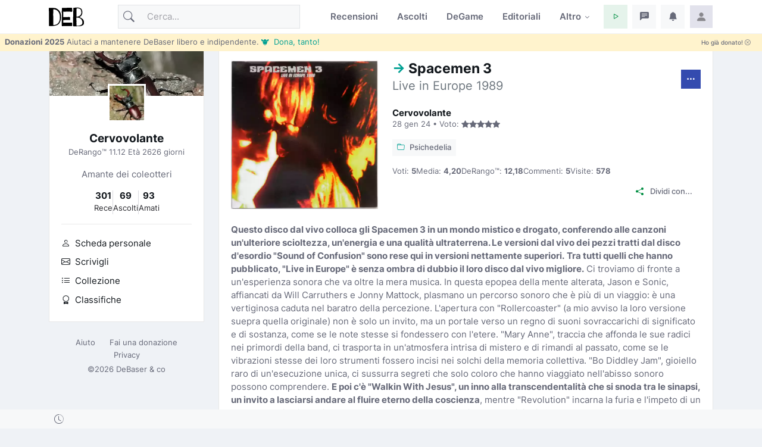

--- FILE ---
content_type: text/html; charset=utf-8
request_url: https://www.debaser.it/spacemen-3/live-in-europe-1989/recensione
body_size: 23128
content:


<!doctype html>
<html lang="it">
<head id="wwwdebaserit"><title>
	Spacemen 3: Live in Europe 1989, il live più visionario
</title>
    <!-- encoding -->
    
    <meta charset="utf-8" />
    <!-- viewport -->
    <meta name="viewport" content="width=device-width, initial-scale=1, shrink-to-fit=no, minimum-scale=1.0" />
    <!-- manifest-->
    <link rel="manifest" href="/manifest.json?v=116" />
    <meta name="description" content="Live in Europe 1989 cattura l&#39;energia ultraterrena degli Spacemen 3 in un viaggio sonoro mistico e rivoluzionario, tra psichedelia e sperimentazione." />
    <meta name="keywords" content="Spacemen 3, Live in Europe 1989, rock psichedelico, musica dal vivo, album live, Jason Pierce, Sonic Boom, esperienze sonore, musica sperimentale, psichedelia anni &#39;80, musica alternativa" />
    <meta name="robots" content="index,follow" />
    <meta name="author" content="Cervovolante debaser.it" />
    <link rel="canonical" href="https://www.debaser.it/spacemen-3/live-in-europe-1989/recensione" />
    <meta property="og:site_name" content="DeBaser" />
    <meta property="og:url" content="https://www.debaser.it/spacemen-3/live-in-europe-1989/recensione" />
    <meta property="og:title" content="Spacemen 3: Live in Europe 1989, il live più visionario" />
    <meta property="og:image" content="https://www.debaser.it/resize.aspx?path=%2ffiles%2f2024%2f60871.jpg" />
    <meta property="og:type" content="article" />
    <meta property="og:description" content="Live in Europe 1989 cattura l&#39;energia ultraterrena degli Spacemen 3 in un viaggio sonoro mistico e rivoluzionario, tra psichedelia e sperimentazione." />
    <meta name="copyright" content="debaser.it" />
    <meta name="contact" content="info@debaser.it" />
    <meta name="netinsert" content="0.0.1.4.2.8.1" />
    <meta name="theme-color" content="#344BAF" />
    <meta name="msapplication-TileColor" content="#fedadf" />
    <meta name="msapplication-TileImage" content="/ms-icon-144x144.png" />
    <meta name="msapplication-navbutton-color" content="#fedadf" />
    <meta name="apple-mobile-web-app-status-bar-style" content="#fedadf" />
        <link rel="alternate" type="application/rss+xml" title="DeBaser.it Feed Ultime Recensioni Pubblicate" href="https://www.debaser.it/ws/rss/UltimeRecensioni.aspx">
    
    <link rel="home" title="Home" href="//www.debaser.it/">
    <link rel="apple-touch-icon" sizes="180x180" href="/apple-touch-icon.png" />
    <link rel="alternate" hreflang="en" href="https://en.debaser.it/spacemen-3/live-in-europe-1989/review" />
    <link rel="alternate" hreflang="it" href="https://www.debaser.it/spacemen-3/live-in-europe-1989/recensione" />
    <link rel="alternate" hreflang="x-default" href="https://en.debaser.it/spacemen-3/live-in-europe-1989/review" />
    

    <!-- block render per le mpa transitions animazioni -->
    <link rel="expect" blocking="render" href="#the_header" />
    <!-- Favicon -->
    <link rel="shortcut icon" type="image/x-icon" href="/favicon.ico" /><link rel="shortcut icon" href="/favicon.svg" /><link rel="apple-touch-icon" sizes="180x180" href="/apple-touch-icon.png" /><link rel="icon" type="image/png" sizes="32x32" href="/favicon-32x32.png" /><link rel="icon" type="image/png" sizes="16x16" href="/favicon-16x16.png" /><link rel="mask-icon" href="/safari-pinned-tab.svg" color="#5bbad5" /><link rel="search" type="application/opensearchdescription+xml" href="https://www.debaser.it/ws/xml/opensearch.xml" title="DeBaser.it" />
    
    <style>
        /* inter-300 - latin */
        @font-face {
            font-display: swap;
            font-family: 'Inter';
            font-style: normal;
            font-weight: 300;
            src: url('/fonts/inter-v12-latin-300.woff2') format('woff2'), url('/fonts/inter-v12-latin-300.woff') format('woff');
        }
        /* inter-regular - latin */
        @font-face {
            font-display: swap;
            font-family: 'Inter';
            font-style: normal;
            font-weight: 400;
            src: url('/fonts/inter-v12-latin-regular.woff2') format('woff2'), url('/fonts/inter-v12-latin-regular.woff') format('woff');
        }
        /* inter-500 - latin */
        @font-face {
            font-display: swap;
            font-family: 'Inter';
            font-style: normal;
            font-weight: 500;
            src: url('/fonts/inter-v12-latin-500.woff2') format('woff2'), url('/fonts/inter-v12-latin-500.woff') format('woff');
        }
        /* inter-600 - latin */
        @font-face {
            font-display: swap;
            font-family: 'Inter';
            font-style: normal;
            font-weight: 600;
            src: url('/fonts/inter-v12-latin-600.woff2') format('woff2'), url('/fonts/inter-v12-latin-600.woff') format('woff');
        }
        /* inter-700 - latin */
        @font-face {
            font-display: swap;
            font-family: 'Inter';
            font-style: normal;
            font-weight: 700;
            src: url('/fonts/inter-v12-latin-700.woff2') format('woff2'), url('/fonts/inter-v12-latin-700.woff') format('woff');
        }
        /*mpa transitions*/
        @view-transition {
            navigation: auto;
        }
    </style>
    <!-- Plugins CSS -->

    <link rel="stylesheet" type="text/css" href="/assets/vendor/bootstrap-icons/bootstrap-icons.css" /><link rel="stylesheet" type="text/css" href="/assets/vendor/OverlayScrollbars-master/css/OverlayScrollbars.min.css" /><link rel="stylesheet" type="text/css" href="/assets/vendor/tiny-slider/dist/tiny-slider.css" /><link rel="stylesheet" type="text/css" href="/assets/vendor/choices.js/public/assets/styles/choices.min.css" /><link rel="preload" href="/assets/vendor/glightbox-master/dist/css/glightbox.min.css" as="style" /><link rel="stylesheet" type="text/css" href="/assets/vendor/glightbox-master/dist/css/glightbox.min.css" /><link rel="stylesheet" type="text/css" href="/assets/vendor/dropzone/dist/dropzone.css" /><link rel="stylesheet" type="text/css" href="/assets/vendor/flatpickr/dist/flatpickr.css" /><link rel="stylesheet" type="text/css" href="/assets/vendor/plyr/plyr.css" /><link rel="stylesheet" type="text/css" href="/assets/vendor/zuck.js/dist/zuck.min.css" /><link rel="preload" href="/assets/css/style.min.css?v=116" as="style" /><link rel="stylesheet" type="text/css" href="/assets/css/style.min.css?v=116" />
    <!-- Personalizzazioni post tema -->
    
    




    <script type="speculationrules">
	{
	  "prerender": [{
		"source":"document",
		"where": {
		  "href_matches": "/*"
		},
		"eagerness": "moderate"
	  }]
	}
    </script>
    <script type="text/javascript">    
    var theLoggedUserInfo = null;
    var theEncUserId = -1;
    var theLoggedUserId = -1;
    var evitaRichiestaRegistrazione = false;
    </script>
    
    <script type='application/ld+json'>{"@context":"https://schema.org","@type":"Review","@id":"https://www.debaser.it/spacemen-3/live-in-europe-1989/recensione","url":"https://www.debaser.it/spacemen-3/live-in-europe-1989/recensione","author":{"@type":"Person","name":"Cervovolante","url":"https://www.debaser.it/about/Cervovolante"},"dateModified":"2025-05-15","datePublished":"2024-01-28","inLanguage":"it-IT","publisher":{"@type":"Organization","name":"DeBaser","url":"https://www.debaser.it/","logo":"https://www.debaser.it/assets/images/logo.svg"},"itemReviewed":{"@type":"MusicAlbum","name":"Spacemen 3 - Live in Europe 1989","image":{"@type":"ImageObject","url":"https://www.debaser.it/resize.aspx?path=%2ffiles%2f2024%2f60871.jpg\u0026width=298"},"url":"https://www.debaser.it/spacemen-3/live-in-europe-1989"},"reviewBody":" \r\nQuesto disco dal vivo colloca gli Spacemen 3 in un mondo mistico e drogato, conferendo alle canzoni un\u0027ulteriore scioltezza, un\u0027energia e una qualit\u00E0 ultraterrena. Le versioni dal vivo dei pezzi tratti dal disco d\u0027esordio \u0022Sound of Confusion\u0022 sono rese qui in versioni nettamente superiori.Tra tutti quelli che hanno pubblicato, \u0022Live in Europe\u0022 \u00E8 senza ombra di dubbio il loro disco dal vivo migliore. Ci troviamo di fronte a un\u0027esperienza sonora che va oltre la mera musica. In questa epopea della mente alterata, Jason e Sonic, affiancati da Will Carruthers e Jonny Mattock, plasmano un percorso sonoro che \u00E8 pi\u00F9 di un viaggio: \u00E8 una vertiginosa caduta nel baratro della percezione. L\u0027apertura con \u0022Rollercoaster\u0022 (a mio avviso la loro versione suepra quella originale) non \u00E8 solo un invito, ma un portale verso un regno di suoni sovraccarichi di significato e di sostanza, come se le note stesse si fondessero con l\u0027etere. \u0022Mary Anne\u0022, traccia che affonda le sue radici nei primordi della band, ci trasporta in un\u0027atmosfera intrisa di mistero e di rimandi al passato, come se le vibrazioni stesse dei loro strumenti fossero incisi nei solchi della memoria collettiva. \u0022Bo Diddley Jam\u0022, gioiello raro di un\u0027esecuzione unica, ci sussurra segreti che solo coloro che hanno viaggiato nell\u0027abisso sonoro possono comprendere. E poi c\u0027\u00E8 \u0022Walkin With Jesus\u0022, un inno alla transcendentalit\u00E0 che si snoda tra le sinapsi, un invito a lasciarsi andare al fluire eterno della coscienza, mentre \u0022Revolution\u0022 incarna la furia e l\u0027impeto di un tempo che si agita e si contorce sotto il peso delle proprie contraddizioni. Quest\u0027album, al crocevia tra l\u0027estasi delle droghe e la purezza della sperimentazione sonora, si erge come un faro nella notte tempestosa dell\u0027anima umana, una guida per coloro che cercano risposte nelle pieghe oscure dell\u0027universo interiore. Gli Spacemen 3 non sono solo musicisti: sono visionari, profeti di un\u0027era che ancora deve venire, catalizzatori di una rivoluzione che non conosce confini n\u00E9 limiti. https://www.youtube.com/watch?v=tYMfJ4eoWyw \r\n","reviewRating":{"@type":"Rating","bestRating":5,"ratingValue":5,"worstRating":1}}</script><script type='application/ld+json'>{"@context":"https://schema.org","@type":"BreadcrumbList","itemListElement":[{"@type":"ListItem","item":{"@type":"Thing","@id":"https://www.debaser.it","name":"Home","url":"https://www.debaser.it"},"position":1},{"@type":"ListItem","item":{"@type":"Thing","@id":"https://www.debaser.it/spacemen-3","name":"Spacemen 3","url":"https://www.debaser.it/spacemen-3"},"position":2},{"@type":"ListItem","item":{"@type":"Thing","@id":"https://www.debaser.it/spacemen-3/live-in-europe-1989","name":"Live in Europe 1989","url":"https://www.debaser.it/spacemen-3/live-in-europe-1989"},"position":3}]}</script>
    <style>
        h1::before {
        content: "->";
        color: #00a093; 
        }
    </style>

    <!-- Matomo -->
    <script>
        var _paq = window._paq = window._paq || [];
        /* tracker methods like "setCustomDimension" should be called before "trackPageView" */
        _paq.push(['trackPageView']);
        _paq.push(['enableLinkTracking']);
        (function () {
            var u = "//matomo.debaser.it/";
            _paq.push(['setTrackerUrl', u + 'matomo.php']);
            _paq.push(['setSiteId', '1']);
            var d = document, g = d.createElement('script'), s = d.getElementsByTagName('script')[0];
            g.async = true; g.src = u + 'matomo.js'; s.parentNode.insertBefore(g, s);
        })();
    </script>
    <!-- End Matomo Code -->

</head>
<body>
    
    
    <!-- ======================= Header START -->
    <header id="the_header" class="navbar-light fixed-top header-static bg-mode">

        <!-- Logo Nav START -->
        <nav id="main_nav" class="navbar navbar-expand-lg">
            <div class="container">
                <!-- Logo START -->
                <a id="de_logo" class="navbar-brand" href="/">
                    <img height="36" width="59" class="light-mode-item navbar-brand-item" src="/assets/images/logo.svg" alt="logo">
                    <img height="36" width="59" class="dark-mode-item navbar-brand-item" src="/assets/images/logo.svg" style="filter: invert()" alt="logo">
                </a>
                
                <!-- Logo END -->

                <!-- Responsive navbar toggler -->
                <button class="navbar-toggler icon-md ms-auto btn btn-light p-0" type="button" data-bs-toggle="collapse" data-bs-target="#navbarCollapse" aria-controls="navbarCollapse" aria-expanded="false" aria-label="Toggle navigation">
                    <span class="navbar-toggler-animation">
                        <span></span>
                        <span></span>
                        <span></span>
                    </span>
                </button>

                <!-- Main navbar START -->
                <div class="collapse navbar-collapse" id="navbarCollapse">

                    <!-- Nav Search START -->
                    <div class="nav mt-3 mt-lg-0 flex-nowrap align-items-center px-4 px-lg-0">
                        <div class="nav-item w-100">
                            <form class="rounded position-relative" action="/cerca/">
                                <input id="q" class="form-control ps-5 bg-light" name="q" type="search" placeholder="Cerca..." aria-label="Cerca">
                                <button class="btn bg-transparent px-2 py-0 position-absolute top-50 start-0 translate-middle-y" type="submit"><i class="bi bi-search fs-5"></i></button>
                            </form>
                        </div>
                    </div>

                    <!-- Nav Search END -->

                    <ul class="navbar-nav navbar-nav-scroll ms-auto">
                        <!-- Nav item Recensioni -->
                        <li class="nav-item">
                            <a class="nav-link" href="/recensioni/">Recensioni</a>
                        </li>
                        <!-- Nav item Ascolti-->
                        <li class="nav-item">
                            <a class="nav-link" href="/p">Ascolti</a>
                        </li>
                        <!-- Nav item TheGame-->
                        <li class="nav-item">
                            <a class="nav-link" href="https://game.debaser.it">DeGame</a>
                        </li>

                        <!-- Nav item Editoriali-->

                        <li id="liEditoriali" class="nav-item">
                            <a class="nav-link" href="/main/editoriali.aspx">Editoriali</a>
                        </li>

                        <!-- Nav item Altro -->
                        <li class="nav-item dropdown">
                            <a class="nav-link dropdown-toggle" href="#" id="homeMenu" data-bs-toggle="dropdown" aria-haspopup="true" aria-expanded="false">Altro</a>
                            <ul class="dropdown-menu" aria-labelledby="homeMenu">
                                <li><a class="dropdown-item" href="/main/classifica_generale.aspx?idGen=0&idAgg=1&idAnn=0&idOgg=2" title="Vai alla pagina delle Classifiche">Classifiche <small>l’ordine</small></a>
                                </li>
                                <li><a class="dropdown-item" href="/gruppi/" title="Vai alla pagina dei Gruppi d'ascolto">Gruppi <small>d’ascolto</small></a></li>
                                <li><a class="dropdown-item" href="/definizioni/" title="Vai alla pagina delle Definizioni">Definizioni <small>per la sintesi</small></a></li>
                                <li><a class="dropdown-item" href="/main/accadde.aspx" title="Che cosa succede su DeBaser">Che succede <small>su DeBaser</small></a></li>
                                <li><a class="dropdown-item" href="/donate.aspx" title="Sostieni DeBaser">
                                    <i class="text-success fa-fw bi bi-heart me-2"></i>
                                    Sostieni <small>DeBaser</small>
                                    </a>
                                </li>
                                <li><a class="dropdown-item" href="/cerca/" title="Cerca su DeBaser">
                                    <i class="text-success fa-fw bi bi-search me-2"></i>
                                    Cerca <small>su DeBaser</small>
                                </a>
                                </li>
                                <li><a class="dropdown-item" href="/mydeb/recensione_add.aspx" title="Scrivi una recensione">
                                    <i class="text-success fa-fw bi bi-pencil me-2"></i>
                                    Scrivi <small>una recensione</small>
                                </a>
                                </li>
                                <li id="liScriviEditoriale"><a class="dropdown-item" href="/mydeb/editoriali/modifica.aspx" title="Scrivi un editoriale">
                                    <i class="text-success fa-fw bi bi-pencil-square me-2"></i>
                                    Scrivi <small>un editoriale</small>
                                </a>
                                </li>
                                <li class="dropdown-submenu dropstart">
                                    <a class="dropdown-item dropdown-toggle" href="#!">
                                        Amenità
                                    </a>
                                    <ul class="dropdown-menu" data-bs-popper="none">

                                        <li id="liLibro"><a class="dropdown-item" href="/illibro.aspx" title="Il libro di DeBaser">
                                            <i class="text-success fa-fw bi bi-book me-2"></i>
                                            ILLIBRO <small>esiste un libro!</small>

                                        </a></li>
                                        <li><a class="dropdown-item" href="/menzione/" title="Le menzioni">
                                            <i class="text-success fa-fw bi bi-tags me-2"></i>
                                            Le menzioni <small>dei gruppi!</small>
                                        </a></li>
                                        <li><a class="dropdown-item" href="/main/gente_in_maglia.aspx" title="Gente in maglia">
                                            <i class="text-success fa-fw bi bi-people-fill me-2"></i>
                                            Gente <small>in maglia!</small>
                                        </a></li>
                                        <li><a class="dropdown-item" href="/main/compleanni.aspx" title="Compleanni">
                                            <i class="text-success fa-fw bi bi-calendar-check me-2"></i>
                                            Compleanni <small>di oggi</small>
                                        </a></li>

                                        <li id="liCasiUmani"><a class="dropdown-item" href="/casiumani.aspx" title="Casi umani">
                                            <i class="text-success fa-fw bi bi-question-diamond-fill me-2"></i>
                                            Casi <small>umani</small>
                                        </a></li>
                                        

                                        <li><a class="dropdown-item" href="/" title="Vai alla casa pagine">
                                            <i class="text-success fa-fw bi bi-hospital me-2"></i>
                                            Vai alla <small>casapagina</small>
                                        </a>
                                        </li>
                                    </ul>
                                </li>

                            </ul>
                        </li>

                    </ul>
                </div>
                <!-- Main navbar END -->

                <!-- Nav right START -->
                <ul class="nav flex-nowrap align-items-center ms-sm-3 list-unstyled">
                    <li class="nav-item dropdown ms-2">
                        <a class="nav-link icon-md btn btn-success-soft p-0" id="activatePlayer" role="button">
                            <i class="bi bi-play fs-6"></i>
                        </a>
                        <a id="btnOpenPlaylistSettings" style="display:none" class="nav-link icon-md btn btn-success-soft p-0 playersettings"
                            href="javascript:void(0)" role="button" onclick="OpenPlayerPref()">
                            <i class="bi bi-collection-play" style="font-size: 1rem;"></i>
                        </a>
                    </li>
                    <li class="nav-item dropdown ms-2">
                        <a class="nav-link icon-md btn btn-light p-0" href="#" id="msgfDropdown" role="button" data-bs-toggle="dropdown" aria-expanded="false" data-bs-auto-close="outside">
                            <span id="badge_ha_messaggi" class="badge-notif animation-blink"></span>
                            <i class="bi bi-chat-left-text-fill fs-6"></i>
                        </a>
                        <div class="dropdown-menu dropdown-animation dropdown-menu-end dropdown-menu-size-md p-0 shadow-lg border-0 " aria-labelledby="notifDropdown">
                            <div class="card">
                                <div class="card-header d-flex justify-content-between align-items-center">
                                    <h6 class="m-0">
                                        Messaggi
                                        <span id="badge_count_messaggi" class="badge bg-info bg-opacity-10 text-info ms-2"></span></h6>
                                    <a class="small" href="/mydeb/msgprivati/lista.aspx">Tutti</a>
                                </div>
                                
                                
                            </div>
                        </div>
                    </li>

                    <li class="nav-item dropdown ms-2" id="ddNotifiche">
                        <a class="nav-link icon-md btn btn-light p-0" href="#" id="notifDropdown" role="button" data-bs-toggle="dropdown" aria-expanded="false" data-bs-auto-close="outside">
                            <span id="badge_ha_notifiche" class="badge-notif animation-blink"></span>
                            <i class="bi bi-bell-fill fs-6"></i>
                        </a>
                        <div class="dropdown-menu dropdown-animation dropdown-menu-end dropdown-menu-size-md p-0 shadow-lg border-0 ddmenunotifiche" aria-labelledby="notifDropdown">
                            <div class="card">
                                <div class="card-header d-flex justify-content-between align-items-center">
                                    <h6 class="m-0">Notifiche  <span id="badge_count_notifiche" class="badge bg-danger bg-opacity-10 text-danger ms-2"></span></h6>
                                    <a class="" href="/mydeb/notifiche.aspx">
                                        <span class="badge bg-info bg-opacity-10 text-info ms-2">Tutte
                                        </span>
                                    </a>
                                </div>
                                <div id="bodyNotifiche" class="card-body p-0">
                                    <div class="d-flex align-items-center p-3">
                                        <strong>Carico...</strong>
                                        <div class="spinner-border ms-auto" role="status" aria-hidden="true"></div>
                                    </div>
                                </div>
                                
                            </div>
                        </div>
                    </li>
                    <!-- Notification dropdown END -->

                    <li class="nav-item ms-2 dropdown">
                        <a class="nav-link btn icon-md p-0" href="#" id="profileDropdown" role="button" data-bs-auto-close="outside" data-bs-display="static" data-bs-toggle="dropdown" aria-expanded="false">
                            <img id="master_loggeduser_img_2" class="avatar-img rounded-2" src="/assets/images/avatar/placeholder.jpg" alt="Profile image">
                        </a>
                        <ul class="dropdown-menu dropdown-animation dropdown-menu-end pt-3 small me-md-n3" aria-labelledby="profileDropdown">
                            <!-- Profile info -->
                            <li class="px-3">
                                <div class="d-flex align-items-center position-relative">
                                    <!-- Avatar -->
                                    <div class="avatar me-3">
                                        <img id="master_loggeduser_img_3" class="avatar-img rounded-circle" src="/assets/images/avatar/placeholder.jpg" alt="avatar">
                                    </div>
                                    <div>
                                        <a id="master_loggeduser_nome_2" class="h6 stretched-link" href="/mydeb/">
                                            Utente anonim_
                                        </a>
                                        <p id="master_loggeduser_sottotitolo_2" class="small m-0">
                                            Non sei autenticat_
                                        </p>
                                    </div>
                                </div>
                                <a id="master_loggeduser_link_profilo_pubblico_2" class="dropdown-item btn btn-primary-soft btn-sm my-2 text-center" href="/mydeb/">Profilo</a>
                            </li>
                            <!-- Links -->
                            <li>
                                <a class="dropdown-item" href="/mydeb/">
                                    <i class="bi bi-gear fa-fw me-2"></i>
                                    Impostazioni
                                </a>
                            </li>

                            <li>
                                <a class="dropdown-item" href="/mydeb/bookmarks.aspx">
                                    <i class="bi bi-bookmark fa-fw me-2"></i>
                                    Segnalibri
                                </a>

                            </li>

                            <li>
                                <a class="dropdown-item" href="/faq/">
                                    <i class="fa-fw bi bi-life-preserver me-2"></i>Aiuto
                                </a>
                            </li>
                           
                            <li>
                                <a class="dropdown-item" href="/help/privacy.aspx">
                                    <i class="fa-fw bi bi-lock me-2"></i>Privacy
                                </a>
                            </li>
                            

                            <li class="dropdown-divider"></li>
                            <li id="master_liesci"><a class="dropdown-item bg-danger-soft-hover" onclick="logout();" href="#"><i class="bi bi-power fa-fw me-2"></i>Esci</a></li>
                            <li id="master_liaccedi" class="hidden"><a id="master_a_accedi" class="dropdown-item bg-danger-soft-hover" href="/login.aspx?ReturnUrl=/"><i class="bi bi-box-arrow-in-right fa-fw me-2"></i>Accedi</a></li>
                            <li id="master_liregistrati" class="hidden"><a class="dropdown-item bg-danger-soft-hover" href="/mydeb/registrazione.aspx"><i class="bi bi-person-add fa-fw me-2"></i>Registrati <small>crea il tuo utente</small></a></li>
                            <li>
                                <hr class="dropdown-divider">
                            </li>
                            <!-- Dark mode options START -->
                            <li>
                                <div class="modeswitch-item theme-icon-active d-flex justify-content-center gap-3 align-items-center p-2 pb-0">
                                    <span>Modo:</span>
                                    <button type="button" class="btn btn-modeswitch nav-link text-primary-hover mb-0" data-bs-theme-value="light" data-bs-toggle="tooltip" data-bs-placement="top" data-bs-title="Chiaro">
                                        <svg xmlns="http://www.w3.org/2000/svg" width="16" height="16" fill="currentColor" class="bi bi-sun fa-fw mode-switch" viewBox="0 0 16 16">
                                            <path d="M8 11a3 3 0 1 1 0-6 3 3 0 0 1 0 6zm0 1a4 4 0 1 0 0-8 4 4 0 0 0 0 8zM8 0a.5.5 0 0 1 .5.5v2a.5.5 0 0 1-1 0v-2A.5.5 0 0 1 8 0zm0 13a.5.5 0 0 1 .5.5v2a.5.5 0 0 1-1 0v-2A.5.5 0 0 1 8 13zm8-5a.5.5 0 0 1-.5.5h-2a.5.5 0 0 1 0-1h2a.5.5 0 0 1 .5.5zM3 8a.5.5 0 0 1-.5.5h-2a.5.5 0 0 1 0-1h2A.5.5 0 0 1 3 8zm10.657-5.657a.5.5 0 0 1 0 .707l-1.414 1.415a.5.5 0 1 1-.707-.708l1.414-1.414a.5.5 0 0 1 .707 0zm-9.193 9.193a.5.5 0 0 1 0 .707L3.05 13.657a.5.5 0 0 1-.707-.707l1.414-1.414a.5.5 0 0 1 .707 0zm9.193 2.121a.5.5 0 0 1-.707 0l-1.414-1.414a.5.5 0 0 1 .707-.707l1.414 1.414a.5.5 0 0 1 0 .707zM4.464 4.465a.5.5 0 0 1-.707 0L2.343 3.05a.5.5 0 1 1 .707-.707l1.414 1.414a.5.5 0 0 1 0 .708z" />
                                            <use href="#"></use>
                                        </svg>
                                    </button>
                                    <button type="button" class="btn btn-modeswitch nav-link text-primary-hover mb-0" data-bs-theme-value="dark" data-bs-toggle="tooltip" data-bs-placement="top" data-bs-title="Scuro">
                                        <svg xmlns="http://www.w3.org/2000/svg" width="16" height="16" fill="currentColor" class="bi bi-moon-stars fa-fw mode-switch" viewBox="0 0 16 16">
                                            <path d="M6 .278a.768.768 0 0 1 .08.858 7.208 7.208 0 0 0-.878 3.46c0 4.021 3.278 7.277 7.318 7.277.527 0 1.04-.055 1.533-.16a.787.787 0 0 1 .81.316.733.733 0 0 1-.031.893A8.349 8.349 0 0 1 8.344 16C3.734 16 0 12.286 0 7.71 0 4.266 2.114 1.312 5.124.06A.752.752 0 0 1 6 .278zM4.858 1.311A7.269 7.269 0 0 0 1.025 7.71c0 4.02 3.279 7.276 7.319 7.276a7.316 7.316 0 0 0 5.205-2.162c-.337.042-.68.063-1.029.063-4.61 0-8.343-3.714-8.343-8.29 0-1.167.242-2.278.681-3.286z" />
                                            <path d="M10.794 3.148a.217.217 0 0 1 .412 0l.387 1.162c.173.518.579.924 1.097 1.097l1.162.387a.217.217 0 0 1 0 .412l-1.162.387a1.734 1.734 0 0 0-1.097 1.097l-.387 1.162a.217.217 0 0 1-.412 0l-.387-1.162A1.734 1.734 0 0 0 9.31 6.593l-1.162-.387a.217.217 0 0 1 0-.412l1.162-.387a1.734 1.734 0 0 0 1.097-1.097l.387-1.162zM13.863.099a.145.145 0 0 1 .274 0l.258.774c.115.346.386.617.732.732l.774.258a.145.145 0 0 1 0 .274l-.774.258a1.156 1.156 0 0 0-.732.732l-.258.774a.145.145 0 0 1-.274 0l-.258-.774a1.156 1.156 0 0 0-.732-.732l-.774-.258a.145.145 0 0 1 0-.274l.774-.258c.346-.115.617-.386.732-.732L13.863.1z" />
                                            <use href="#"></use>
                                        </svg>
                                    </button>
                                    <button type="button" class="btn btn-modeswitch nav-link text-primary-hover mb-0 active" data-bs-theme-value="auto" data-bs-toggle="tooltip" data-bs-placement="top" data-bs-title="Automatico">
                                        <svg xmlns="http://www.w3.org/2000/svg" width="16" height="16" fill="currentColor" class="bi bi-circle-half fa-fw mode-switch" viewBox="0 0 16 16">
                                            <path d="M8 15A7 7 0 1 0 8 1v14zm0 1A8 8 0 1 1 8 0a8 8 0 0 1 0 16z" />
                                            <use href="#"></use>
                                        </svg>
                                    </button>
                                </div>
                            </li>
                            <!-- Dark mode options END-->
                        </ul>
                    </li>
                    <!-- Profile START -->

                </ul>
                <!-- Nav right END -->
            </div>
        </nav>
        <!-- Logo Nav END -->

        <div id="invito_a_donare" style="display: none" class="bg-warning-subtle px-2" role="alert">
            <div class="d-flex justify-content-between">
    <small class="pt-1">
        <strong>Donazioni 2025</strong>
        Aiutaci a mantenere DeBaser libero e indipendente.
        <a href="#!" onclick="document.getElementById('frmDonazioneHome').submit()" class="link-info">&#128046;&nbsp Dona, tanto!</a>
    </small>
    <a class="float-end btn btn-xs" onclick="close_invito_a_donare();">
        Ho già donato!
        <i class="bi bi-x-circle"></i>
    </a>
</div>
        </div>
        <script>
            var invito_a_donare_closed = localStorage.getItem("invito_a_donare_closed");
            if (invito_a_donare_closed == null) {
                document.getElementById("invito_a_donare").style.display = "block";
            }
            function close_invito_a_donare() {
                if (confirm('Davvero hai già donato? Lo sai che se solo l\'1% di quelli che hanno cliccato su quel bottone avessero donato anche solo tre euro... vabbè ma che te lo dico a fare?\nSe cambi idea, se la tua coscienza si dovesse manifestare, clicca annulla adesso oppure cerca la voce \'Sii Generos_\' nel menu del tuo profilo in alto a destra')) {
                    document.getElementById("invito_a_donare").style.display = "none";
                    localStorage.setItem("invito_a_donare_closed", "true");
                }
            }
        </script>

        <div class="richiediRegistrazione bg-light-subtle overlayer_bottom" style="display: none;">
            <div class="text-center">
                <h2>
                    Eccoti su DeBaser!
                </h2>
                <div class="mb-3 alert alert-primary">
                    Gratis, niente pubblicità, niente cookies, niente profilazione utenti. 
L'unica cosa che ti chiediamo è di creare il tuo utente e di 
<b>partecipare</b>.
<br />
<b>La registrazione è gratuita!</b>
Ti stressiamo solo perchè vogliamo che tu partecipi e per partecipare bisogna che tu abbia un utente.

                </div>
                <div class="btn-group mb-3">
                    <span role="button" class="btn btn-secondary-soft btn-sm" title="Chiudi" onclick="HideModalRegistrazione()"><i class="bi bi-x-circle"></i>&nbsp;Non adesso</span>
                    <a class="btn btn-secondary btn-sm" href="/login.aspx?ReturnUrl=%2fspacemen-3%2flive-in-europe-1989%2frecensione" title="Accedi a DeBaser"><i class="bi bi-lock"></i>&nbsp;Accedi</a>
                    <a class="btn btn-primary btn-sm" href="/mydeb/registrazione.aspx?ReturnUrl=%2fspacemen-3%2flive-in-europe-1989%2frecensione" title="Registrati su DeBaser"><i class="bi bi-person"></i>&nbsp;Crea il tuo utente!</a>
                </div>
            </div>
        </div>
    </header>
    <!-- =======================
Header END -->

    <!-- **************** MAIN CONTENT START **************** -->
    <main>
        <!-- Svg decoration START -->
        
        <!-- Svg decoration END -->
        
        <!-- Container START -->
        <div class="container">
            <div class="row g-4">

                <!-- Sidenav START -->
                
    
<div class="col-lg-3 nascondi_in_frame">
    <input id="hid_sidebar_user" type="hidden" name="hid_sidebar_user" value="13573323"></input>
    <!-- Advanced filter responsive toggler START -->
    <div class="d-flex align-items-center d-lg-none">
        <button class="border-0 bg-transparent z-index-99" type="button" data-bs-toggle="offcanvas" data-bs-target="#offcanvasSideNavbar" aria-controls="offcanvasSideNavbar">
            <span class="btn btn-primary"><i class="bi bi-sliders"></i></span>
            <span class="h6 mb-0 fw-bold d-lg-none ms-2" id="user_nome_2_13573323">
                <span class="placeholder"></span>
            </span>
        </button>
    </div>
    <!-- Advanced filter responsive toggler END -->

    <!-- Navbar START-->
    <nav class="navbar navbar-expand-lg mx-0">
        <div class="offcanvas offcanvas-start" tabindex="-1" id="offcanvasSideNavbar">
            <!-- Offcanvas header -->
            <div class="offcanvas-header">
                <button type="button" class="btn-close text-reset ms-auto" data-bs-dismiss="offcanvas" aria-label="Close"></button>
            </div>

            <!-- Offcanvas body -->
            <div class="offcanvas-body d-block px-2 px-lg-0">
                <!-- Card START -->
                <div class="card overflow-hidden">
                    <!-- Cover image -->
                    <div id='user_imgbg_13573323' class="h-80px bg-light" style="background-position: center; background-size: cover; background-repeat: no-repeat;filter:saturate(0.4)"></div>
                    <!-- Card body START -->
                    <div class="card-body pt-0">
                        <div class="text-center">
                            <!-- Avatar -->
                            <div class="avatar avatar-lg mt-n5 mb-3">
                                <a id="user_link_profilo_pubblico_1_13573323" href="/mydeb/">
                                    <img id="user_img_13573323" class="avatar-img rounded border border-white border-3" src="/assets/images/avatar/placeholder.jpg" alt="Profile image"></a>
                            </div>
                            <!-- Info -->
                            <h5 class="mb-0 placeholder-glow"><a id="user_nome_13573323" href="/mydeb/"> <span class="placeholder col-2"></span></a> </h5>
                            <small class="placeholder-glow" id="user_sottotitolo_13573323">
                                <span class="placeholder col-12"></span>
                            </small>
                            <p class="mt-3 placeholder-glow" id="user_testo_13573323">
                                <span class="placeholder col-9"></span>
                                <span class="placeholder col-6"></span>
                                <span class="placeholder col-6"></span>
                            </p>

                            <!-- User stat START -->
                            <div class="hstack gap-2 gap-xl-3 justify-content-center">
                                <!-- User stat item -->
                                <a href="javascript:void(0)" class="link-secondary" id="user_navrecensioni_13573323">
                                <div >
                                    <h6 id="user_countrecensioni_13573323" class="mb-0">0</h6>
                                    <small title="Recensioni">Rece</small>
                                </div>
                                </a>
                                <!-- Divider -->
                                <div class="vr"></div>
                                <!-- User stat item -->
                                <a href="javascript:void(0)" class="link-secondary" id="user_navascolti_13573323">
                                <div>
                                    <h6 id="user_countascolti_13573323" class="mb-0">0</h6>
                                    <small>Ascolti</small>
                                </div>
                                </a>
                                <!-- Divider -->
                                <div class="vr"></div>
                                <!-- User stat item -->
                                <a href="javascript:void(0)" class="link-secondary" id="user_navamati_13573323">
                                <div>
                                    <h6 id="user_countamati_13573323" class="mb-0">0</h6>
                                    <small>Amati</small>
                                </div>
                                </a>
                            </div>
                            <!-- User stat END -->
                        </div>

                        <!-- Divider -->
                        <hr>

                        <!-- Side Nav START -->
                        
                        <ul class="nav nav-link-secondary flex-column gap-2">
                            <li class="nav-item">
                                <a class="nav-link" id="user_link_profilo_pubblico_13573323" >
                                    <i class="bi bi-person me-1"></i>
                                    <span>Scheda personale</span></a>
                            </li>
                           
                            <li class="nav-item">
                                <a class="nav-link" id="user_navcontattalo_13573323">
                                    <i class="bi bi-envelope me-1"></i>
                                    <span>Scrivigli</span></a>
                            </li>
                            
                            <li class="nav-item">
                                <a class="nav-link" id="user_navcollezione_13573323">
                                     
                                    <i class="bi bi-list-ul me-1"></i>
                                    <span>Collezione</span></a>
                            </li>
                            <li class="nav-item">
                                <a class="nav-link"  id="user_navclassifiche_13573323">
                                     <i class="bi bi-award me-1"></i>
                                    <span>Classifiche</span></a>
                                    
                                

                                
                        </ul>
                        <!-- Side Nav END -->
                    </div>
                    <!-- Card body END -->
                   
                </div>
                <!-- Card END -->

                <!-- Helper link START -->
                <ul class="nav small mt-4 justify-content-center lh-1">
                    <li class="nav-item">
                        <a class="nav-link" href="/faq/">Aiuto</a>
                    </li>

                    <li class="nav-item">
                        <a class="nav-link" role="button" onclick="document.getElementById('frmDonazioneHome').submit()" name="btndonazione">
                            Fai una donazione
                            
                        </a>
                    </li>
                    <!--
                    <li class="nav-item">
                        <a class="nav-link" role="button" onclick="document.getElementById('frmAbbonamento').submit()" name="btnabbonamento">Abbònati
                        </a>
                    </li>
                    -->

                    
                    

                    <li class="nav-item">
                        <a class="nav-link" href="/help/privacy.aspx">Privacy </a>
                    </li>
                </ul>
                <!-- Helper link END -->
                <!-- Copyright -->
                <p class="small text-center mt-1">©2026 <a class="text-body" target="_blank" href="https://www.debaser.it/">DeBaser & co </a></p>
            </div>
        </div>
    </nav>
    <!-- Navbar END-->
</div>


                <!-- Sidenav END -->

                <!-- Main content START -->
                <div class="col-md-8 col-lg-6 vstack gap-4">
                    
    <div class="card card-body" id="la_derecensione">
        <div class="row mb-4">
            <div class="col-md-4">
                <a href="https://www.debaser.it/resize.aspx?path=%2ffiles%2f2024%2f60871.jpg" data-gallery="image-popup" data-glightbox="">
                    <img id="imgCover" class="card-img" src="https://www.debaser.it/resize.aspx?path=%2ffiles%2f2024%2f60871.jpg" alt="Copertina di Spacemen 3 Live in Europe 1989" />
                </a>
            </div>
            <div class="col-md-8 mt-3 mt-md-0">
                <div class="d-flex align-items-center justify-content-between">
                    <h1 class="h4">
                        <a id="hylArtista" title="La pagina dell&#39;artista Spacemen 3" href="/spacemen-3">Spacemen 3</a>
                        <br class="d-none d-md-block" />
                        <a id="hylAlbum" title="Vai alla pagina dell&#39;opera Live in Europe 1989" class="small text-light-emphasis" href="/spacemen-3/live-in-europe-1989">Live in Europe 1989</a>
                    </h1>
                    <!-- Card feed action dropdown START -->
                    <div class="dropdown">
                        <a href="#" class="btn btn-primary py-1 px-2" id="cardFeedAction" data-bs-toggle="dropdown" aria-expanded="false">
                            <i class="bi bi-three-dots"></i>
                        </a>
                        <!-- Card feed action dropdown menu -->
                        <ul class="dropdown-menu dropdown-menu-end" aria-labelledby="cardFeedAction" style="">

                            <li id="liModificala"><a class="dropdown-item" href="/mydeb/recensione_edit.aspx?idRecensione=60871"><i class="bi bi-pencil fa-fw pe-2"></i>Modificala</a></li>
                            <li>
                                <a id="hylShare" class="dropdown-item" OnClick="doCondividi(&#39;la recensione su \u0027Live in Europe 1989\u0027 scritta da \u0027Cervovolante\u0027&#39;, &#39;Su DeBaser trovi la recensione su \u0027Live in Europe 1989\u0027 scritta da \u0027Cervovolante\u0027&#39; , &#39;https://www.debaser.it/spacemen-3/live-in-europe-1989/recensione&#39;);return false;" href="javascript:void(0)"><i class="bi bi-share fa-fw pe-2"></i>&nbsp;Dividi con...</a>

                                

                            </li>
                            <li><a class="dropdown-item" href="javascript:void(0)" onclick="addToPreferite(60871);return false"><i class="bi bi-bookmark fa-fw pe-2"></i>Aggiungi alle preferite</a></li>
                            <li><a class="dropdown-item" rel="nofollow" href="/mydeb/invia_sample.aspx?idrecensione=60871"><i class="bi bi-music-note fa-fw pe-2"></i>&nbsp;Aggiungi video o audio</a></li>
                            <li><a class="dropdown-item" href="javascript:void(0)" onclick="navToOpera(60871)"><i class="bi bi-disc fa-fw pe-2"></i>Vai alla pagina dell'opera</a></li>
                            <li id="liAmaRecensore">
                                <a id="hylAmaRecensore" class="dropdown-item" href="javascript:void(0)">
                                <i class="bi bi-heart fa-fw pe-2"></i>
                                Ama&nbsp;
                                Cervovolante</a></li>



                            <li><a class="dropdown-item" href="/about/Cervovolante"><i class="bi bi-person fa-fw pe-2"></i>
                                Vai all pagina diCervovolante
                            </a></li>


                            <li id="liElimina">
                                <a id="hylEliminaRecenione" class="dropdown-item" OnClick="if (confirm(&#39;In quanto editor puoi eliminarla. Guarda che la elimino per davvero! Continuo?&#39;)) { DeleteIContent(10,60871)}" href="javascript:void(0)"><i class="bi bi-slash-circle fa-fw pe-2"></i>&nbsp;Eliminala</a>
                            </li>

                            <li>
                                <hr class="dropdown-divider">
                            </li>
                            <li><a class="dropdown-item" onclick="segnalaAbuso(10,60871);return false;" href="javascript:void(0)"><i class="bi bi-flag fa-fw pe-2"></i>Segnala abuso</a></li>

                            
                            <li id="liRootMenzioni" class="dropdown-submenu dropup">
                                <a class="dropdown-item dropdown-toggle" href="javascript:void(0)"><i class="bi bi-tags fa-fw pe-2"></i>&nbsp;Aggiungi menzione</a>
                                <ul id="ulMenzioni" class="dropdown-menu scrollabledropdown" data-bs-popper="none">
                                </ul>
                            </li>
                            

                        </ul>
                    </div>
                    <!-- Card feed action dropdown END -->
                </div>
                <div class="d-flex align-items-center justify-content-between my-3">
                    <div class="d-flex align-items-center">
                        <!-- Avatar -->
                        <div class="avatar me-2 d-none d-sm-block d-md-none">
                            <a id="hylRecensore" href="/about/Cervovolante"><img id="imgReCensore" class="avatar-img rounded-circle" loading="lazy" src="https://www.debaser.it/resize.aspx?width=120&amp;height=120&amp;crop=1&amp;path=/users/13573323/20181228142621417.JPG" alt="Cervovolante" /></a>
                        </div>
                        <!-- Info -->
                        <div>
                            <div class="nav nav-divider">
                                <h6 class="nav-item card-title mb-0">
                                    <a id="lnkRecensore" itemprop="url" title="Scopri chi è Cervovolante" href="/about/Cervovolante">Cervovolante</a></h6>

                            </div>
                            <p class="mb-0 small">
                                <time datetime='2024-01-28T23:37:02.333+01:00'>
                                    28 gen 24</time>
                                
                                &bull;
                            
                                Voto: <span class="recensione_voto_stelle"><strong>
                                    <i class='bi bi-star-fill'></i><i class='bi bi-star-fill'></i><i class='bi bi-star-fill'></i><i class='bi bi-star-fill'></i><i class='bi bi-star-fill'></i></strong></span>
                            </p>
                        </div>
                    </div>


                </div>

                <ul class="nav nav-pills nav-stack small fw-normal">
                  

                    
                    
                                <li class="nav-item">
                                    <a class="nav-link bg-light py-1 px-2 mb-0"
                                        title='Altre recensioni Psichedelia'
                                        href='/recensioni/?tipo=recensione&g=119&sort=ranking'>
                                        <i class="bi bi-folder text-info pe-2"></i>Psichedelia</a>
                                </li>
                            
                </ul>
                <div id="premi_10_60871" class="premi_10_60871"></div>

                <div id="attributi_10_60871" class="attributi_10_60871"></div>

                <!-- Feed react START -->
                <ul class="nav nav-stack flex-wrap small mt-3">
                    <li class="nav-item">
                        Voti: <b>5</b>
                    </li>
                    <li class="nav-item">Media: <b>4,20</b>
                    </li>
                    <li class="nav-item">DeRango&trade;: <b>12,18</b>
                    </li>
                    <li class="nav-item">Commenti: <b>5</b>
                    </li>
                    <li class="nav-item">Visite: <b>578</b>
                    </li>


                    <!-- Card share action END -->
                </ul>
                <!-- Feed react END -->
                <a id="hylShare2" class="btn btn-sm mt-2 float-end" OnClick="doCondividi(&#39;la recensione su \u0027Live in Europe 1989\u0027 scritta da \u0027Cervovolante\u0027&#39;, &#39;Su DeBaser trovi la recensione su \u0027Live in Europe 1989\u0027 scritta da \u0027Cervovolante\u0027&#39; , &#39;https://www.debaser.it/spacemen-3/live-in-europe-1989/recensione&#39;);return false;" href="javascript:void(0)">
                    <i class="bi bi-share-fill text-success pe-2"></i>&nbsp;Dividi con...</a>
            </div>
        </div>

        <div id="recensione_content">
            <p><strong>Questo disco dal vivo colloca gli Spacemen 3 in un mondo mistico e drogato, conferendo alle canzoni un&#39;ulteriore scioltezza, un&#39;energia e una qualit&agrave; ultraterrena. Le versioni dal vivo dei pezzi tratti dal disco d&#39;esordio &quot;Sound of Confusion&quot; sono rese qui in versioni nettamente superiori.</strong> <strong>Tra tutti quelli che hanno pubblicato, &quot;Live in Europe&quot; &egrave; senza ombra di dubbio il loro disco dal vivo migliore.</strong> Ci troviamo di fronte a un&#39;esperienza sonora che va oltre la mera musica. In questa epopea della mente alterata, Jason e Sonic, affiancati da Will Carruthers e Jonny Mattock, plasmano un percorso sonoro che &egrave; pi&ugrave; di un viaggio: &egrave; una vertiginosa caduta nel baratro della percezione. L&#39;apertura con &quot;Rollercoaster&quot; (a mio avviso la loro versione suepra quella originale) non &egrave; solo un invito, ma un portale verso un regno di suoni sovraccarichi di significato e di sostanza, come se le note stesse si fondessero con l&#39;etere. &quot;Mary Anne&quot;, traccia che affonda le sue radici nei primordi della band, ci trasporta in un&#39;atmosfera intrisa di mistero e di rimandi al passato, come se le vibrazioni stesse dei loro strumenti fossero incisi nei solchi della memoria collettiva. &quot;Bo Diddley Jam&quot;, gioiello raro di un&#39;esecuzione unica, ci sussurra segreti che solo coloro che hanno viaggiato nell&#39;abisso sonoro possono comprendere. <strong>E poi c&#39;&egrave; &quot;Walkin With Jesus&quot;, un inno alla transcendentalit&agrave; che si snoda tra le sinapsi, un invito a lasciarsi andare al fluire eterno della coscienza</strong>, mentre &quot;Revolution&quot; incarna la furia e l&#39;impeto di un tempo che si agita e si contorce sotto il peso delle proprie contraddizioni. Quest&#39;album, al crocevia tra l&#39;estasi delle droghe e la purezza della sperimentazione sonora, si erge come un faro nella notte tempestosa dell&#39;anima umana, una guida per coloro che cercano risposte nelle pieghe oscure dell&#39;universo interiore. <strong>Gli Spacemen 3 non sono solo musicisti: sono visionari, profeti di un&#39;era che ancora deve venire, catalizzatori di una rivoluzione che non conosce confini n&eacute; limiti. <a href="https://www.youtube.com/watch?v=tYMfJ4eoWyw">https://www.youtube.com/watch?v=tYMfJ4eoWyw</a> </strong><br>
 </p>

        </div>
        
            <h2 class="h5 text-light-emphasis">
                Elenco tracce e video</h2>
            <div class="d-flex overflow-auto gap-3 py-3">
                
                        <div class="card card_traccia flex-shrink-0" style="">
                            <div class="card-body d-flex flex-column justify-content-between">
                                <h3 class="h6 card-title card_traccia_title text-light-emphasis text-truncate">
                                    <a class="icon-sm text-bg-primary bg-opacity-50" href="/noindex/canzone/780862/Rollercoaster.htm">
                                        01
                                    </a>&nbsp; Rollercoaster
                                    <small>(05:47)</small>
                                    
                                </h3>
                                
                                <p class="small card-text card_traccia_lyrics">
                                    
                                </p>
                                <div class="">
                                    <a class="float-end small" href="/noindex/canzone/780862/Rollercoaster.htm"><i class="bi bi-info-circle"></i>
                                        Dettagli traccia
                                    </a>
                                </div>
                            </div>
                        </div>
                    
                        <div class="card card_traccia flex-shrink-0" style="">
                            <div class="card-body d-flex flex-column justify-content-between">
                                <h3 class="h6 card-title card_traccia_title text-light-emphasis text-truncate">
                                    <a class="icon-sm text-bg-primary bg-opacity-50" href="/noindex/canzone/780863/Mary_Anne.htm">
                                        02
                                    </a>&nbsp; Mary Anne
                                    <small>(04:05)</small>
                                    
                                </h3>
                                
                                <p class="small card-text card_traccia_lyrics">
                                    
                                </p>
                                <div class="">
                                    <a class="float-end small" href="/noindex/canzone/780863/Mary_Anne.htm"><i class="bi bi-info-circle"></i>
                                        Dettagli traccia
                                    </a>
                                </div>
                            </div>
                        </div>
                    
                        <div class="card card_traccia flex-shrink-0" style="">
                            <div class="card-body d-flex flex-column justify-content-between">
                                <h3 class="h6 card-title card_traccia_title text-light-emphasis text-truncate">
                                    <a class="icon-sm text-bg-primary bg-opacity-50" href="/noindex/canzone/780864/Bo_Diddley_Jam.htm">
                                        03
                                    </a>&nbsp; Bo Diddley Jam
                                    <small>(02:40)</small>
                                    
                                </h3>
                                <div class='pb-2'><div class='embed-responsive embed-responsive-16by9 deplayer-container'><lite-youtube videoid='s7KtaVjymV8' params='enablejsapi=1&version=3&showinfo=0&rel=0&theme=light&color=white&modestbranding=2&enablecastapi=1'></lite-youtube></div></div>
                                <p class="small card-text card_traccia_lyrics">
                                    
                                </p>
                                <div class="">
                                    <a class="float-end small" href="/noindex/canzone/780864/Bo_Diddley_Jam.htm"><i class="bi bi-info-circle"></i>
                                        Dettagli traccia
                                    </a>
                                </div>
                            </div>
                        </div>
                    
                        <div class="card card_traccia flex-shrink-0" style="">
                            <div class="card-body d-flex flex-column justify-content-between">
                                <h3 class="h6 card-title card_traccia_title text-light-emphasis text-truncate">
                                    <a class="icon-sm text-bg-primary bg-opacity-50" href="/noindex/canzone/780865/235.htm">
                                        04
                                    </a>&nbsp; 2:35
                                    <small>(03:36)</small>
                                    
                                </h3>
                                
                                <p class="small card-text card_traccia_lyrics">
                                    
                                </p>
                                <div class="">
                                    <a class="float-end small" href="/noindex/canzone/780865/235.htm"><i class="bi bi-info-circle"></i>
                                        Dettagli traccia
                                    </a>
                                </div>
                            </div>
                        </div>
                    
                        <div class="card card_traccia flex-shrink-0" style="">
                            <div class="card-body d-flex flex-column justify-content-between">
                                <h3 class="h6 card-title card_traccia_title text-light-emphasis text-truncate">
                                    <a class="icon-sm text-bg-primary bg-opacity-50" href="/noindex/canzone/780866/Walkin_With_Jesus.htm">
                                        05
                                    </a>&nbsp; Walkin' With Jesus
                                    <small>(04:30)</small>
                                    
                                </h3>
                                
                                <p class="small card-text card_traccia_lyrics">
                                    
                                </p>
                                <div class="">
                                    <a class="float-end small" href="/noindex/canzone/780866/Walkin_With_Jesus.htm"><i class="bi bi-info-circle"></i>
                                        Dettagli traccia
                                    </a>
                                </div>
                            </div>
                        </div>
                    
                        <div class="card card_traccia flex-shrink-0" style="">
                            <div class="card-body d-flex flex-column justify-content-between">
                                <h3 class="h6 card-title card_traccia_title text-light-emphasis text-truncate">
                                    <a class="icon-sm text-bg-primary bg-opacity-50" href="/noindex/canzone/780867/I_Believe_It.htm">
                                        06
                                    </a>&nbsp; I Believe It
                                    <small>(04:13)</small>
                                    
                                </h3>
                                
                                <p class="small card-text card_traccia_lyrics">
                                    
                                </p>
                                <div class="">
                                    <a class="float-end small" href="/noindex/canzone/780867/I_Believe_It.htm"><i class="bi bi-info-circle"></i>
                                        Dettagli traccia
                                    </a>
                                </div>
                            </div>
                        </div>
                    
                        <div class="card card_traccia flex-shrink-0" style="">
                            <div class="card-body d-flex flex-column justify-content-between">
                                <h3 class="h6 card-title card_traccia_title text-light-emphasis text-truncate">
                                    <a class="icon-sm text-bg-primary bg-opacity-50" href="/noindex/canzone/780868/Lord_Can_You_Hear_Me_3f.htm">
                                        07
                                    </a>&nbsp; Lord Can You Hear Me?
                                    <small>(03:24)</small>
                                    
                                </h3>
                                
                                <p class="small card-text card_traccia_lyrics">
                                    
                                </p>
                                <div class="">
                                    <a class="float-end small" href="/noindex/canzone/780868/Lord_Can_You_Hear_Me_3f.htm"><i class="bi bi-info-circle"></i>
                                        Dettagli traccia
                                    </a>
                                </div>
                            </div>
                        </div>
                    
                        <div class="card card_traccia flex-shrink-0" style="">
                            <div class="card-body d-flex flex-column justify-content-between">
                                <h3 class="h6 card-title card_traccia_title text-light-emphasis text-truncate">
                                    <a class="icon-sm text-bg-primary bg-opacity-50" href="/noindex/canzone/780869/Thingsll_Never_Be_the_Same.htm">
                                        08
                                    </a>&nbsp; Things'll Never Be the Same
                                    <small>(05:37)</small>
                                    
                                </h3>
                                
                                <p class="small card-text card_traccia_lyrics">
                                    
                                </p>
                                <div class="">
                                    <a class="float-end small" href="/noindex/canzone/780869/Thingsll_Never_Be_the_Same.htm"><i class="bi bi-info-circle"></i>
                                        Dettagli traccia
                                    </a>
                                </div>
                            </div>
                        </div>
                    
                        <div class="card card_traccia flex-shrink-0" style="">
                            <div class="card-body d-flex flex-column justify-content-between">
                                <h3 class="h6 card-title card_traccia_title text-light-emphasis text-truncate">
                                    <a class="icon-sm text-bg-primary bg-opacity-50" href="/noindex/canzone/780870/Starship.htm">
                                        09
                                    </a>&nbsp; Starship
                                    <small>(03:50)</small>
                                    
                                </h3>
                                
                                <p class="small card-text card_traccia_lyrics">
                                    
                                </p>
                                <div class="">
                                    <a class="float-end small" href="/noindex/canzone/780870/Starship.htm"><i class="bi bi-info-circle"></i>
                                        Dettagli traccia
                                    </a>
                                </div>
                            </div>
                        </div>
                    
                        <div class="card card_traccia flex-shrink-0" style="">
                            <div class="card-body d-flex flex-column justify-content-between">
                                <h3 class="h6 card-title card_traccia_title text-light-emphasis text-truncate">
                                    <a class="icon-sm text-bg-primary bg-opacity-50" href="/noindex/canzone/780871/Revolution.htm">
                                        10
                                    </a>&nbsp; Revolution
                                    <small>(06:38)</small>
                                    
                                </h3>
                                
                                <p class="small card-text card_traccia_lyrics">
                                    
                                </p>
                                <div class="">
                                    <a class="float-end small" href="/noindex/canzone/780871/Revolution.htm"><i class="bi bi-info-circle"></i>
                                        Dettagli traccia
                                    </a>
                                </div>
                            </div>
                        </div>
                    
                        <div class="card card_traccia flex-shrink-0" style="">
                            <div class="card-body d-flex flex-column justify-content-between">
                                <h3 class="h6 card-title card_traccia_title text-light-emphasis text-truncate">
                                    <a class="icon-sm text-bg-primary bg-opacity-50" href="/noindex/canzone/780872/Suicide.htm">
                                        11
                                    </a>&nbsp; Suicide
                                    <small>(15:50)</small>
                                    
                                </h3>
                                
                                <p class="small card-text card_traccia_lyrics">
                                    
                                </p>
                                <div class="">
                                    <a class="float-end small" href="/noindex/canzone/780872/Suicide.htm"><i class="bi bi-info-circle"></i>
                                        Dettagli traccia
                                    </a>
                                </div>
                            </div>
                        </div>
                    
                        <div class="card card_traccia flex-shrink-0" style="">
                            <div class="card-body d-flex flex-column justify-content-between">
                                <h3 class="h6 card-title card_traccia_title text-light-emphasis text-truncate">
                                    <a class="icon-sm text-bg-primary bg-opacity-50" href="/noindex/canzone/780873/Take_Me_to_the_Other_Side.htm">
                                        12
                                    </a>&nbsp; Take Me to the Other Side
                                    <small>(04:38)</small>
                                    
                                </h3>
                                
                                <p class="small card-text card_traccia_lyrics">
                                    
                                </p>
                                <div class="">
                                    <a class="float-end small" href="/noindex/canzone/780873/Take_Me_to_the_Other_Side.htm"><i class="bi bi-info-circle"></i>
                                        Dettagli traccia
                                    </a>
                                </div>
                            </div>
                        </div>
                    
                        <div class="card card_traccia flex-shrink-0" style="">
                            <div class="card-body d-flex flex-column justify-content-between">
                                <h3 class="h6 card-title card_traccia_title text-light-emphasis text-truncate">
                                    <a class="icon-sm text-bg-primary bg-opacity-50" href="/noindex/canzone/780874/Suicide_Version_2.htm">
                                        13
                                    </a>&nbsp; Suicide (Version 2)
                                    <small>(07:31)</small>
                                    
                                </h3>
                                
                                <p class="small card-text card_traccia_lyrics">
                                    
                                </p>
                                <div class="">
                                    <a class="float-end small" href="/noindex/canzone/780874/Suicide_Version_2.htm"><i class="bi bi-info-circle"></i>
                                        Dettagli traccia
                                    </a>
                                </div>
                            </div>
                        </div>
                    
            </div>
        

        <!-- id importante per collegamenti #commenti -->
        <a name="commenti" id="commenti"></a>
        <div class="mt-2" id="recensione_voti_e_commenti">
            <h5>Carico i commenti... <small>
                &nbsp;con calma</small>
            </h5>
            <p class="card-text placeholder-glow">
                <span class="placeholder col-12"></span>
                <span class="placeholder col-7"></span>
                <span class="placeholder col-12"></span>
                <span class="placeholder col-8"></span>
            </p>
        </div>
    </div>

    <div class="row g-4">
        

        <!-- Card follow START -->
        <div class="col-md-6 col-sm-12 col-xs-12">
            <div id="potrebbe_piacerti"></div>
        </div>
        <div class="col-md-6 col-sm-12 col-xs-12">
            <div id="video_e_samples">
                <div class='embed-responsive embed-responsive-16by9'></div>
            </div>
            
                    
                            
<div class="card">
    <img loading="lazy" alt="Spacemen 3" src="https://www.debaser.it/resize.aspx?ARTIST_ID=218864" />
    <div class="position-absolute top-0 end-0 p-3">
        <a href="/spacemen-3" class="icon-md bg-danger text-white rounded-circle"><i class="bi bi-play-fill fs-5"></i></a>
    </div>
    <div class="position-absolute bottom-0 start-0 p-3 d-flex w-100">
        <span class="bg-dark bg-opacity-50 px-2 rounded text-white small">
            <a class="nav-link" href="/spacemen-3"><i class="bi bi-radioactive text-danger pe-1"></i>22 </a>

        </span>
        <span class="bg-dark bg-opacity-50 px-2 rounded text-white small">
            <a class="nav-link" href="/spacemen-3"><i class="bi bi-chat-left-text-fill pe-1"></i>05 </a>
        </span>
        <span class="bg-dark bg-opacity-50 px-2 rounded text-white small ms-auto">
            <a class="nav-link " href="/spacemen-3">Spacemen 3</a>
        </span>
    </div>
</div>

                        

                
        </div>
    </div>

                </div>

                <!-- Main content END -->

                <!-- Right sidebar START -->
                
                <!-- Right sidebar END -->

            </div>
            <!-- Row END -->

        </div>
        <footer class="fixed-bottom bg-mode nascondi_in_frame bg-light" id="fixed-footer">
            <div class="container d-flex justify-content-between align-items-center">
                <a id="btnOpenModalHistory" class="icon-sm btn btn-primary-soft-hover"
                    href="javascript:void(0)" role="button" onclick="openModalHistory();">
                    <i class="bi bi-clock-history" style="font-size: 1rem;"></i>
                </a>


                <div class="small text-truncate flex-grow-1" id="message-footer">
                    
                </div>
                <div>
                </div>
            </div>
            
            
        </footer>
        <!-- Container END -->


    </main>
    <!-- **************** MAIN CONTENT END **************** -->

    <div class="overlayer" id="theProgress" style="display: none">
        <div style="top: 50%; left: 50%; position: absolute">
            <img src="/presentation/img/ajax-loader.gif" alt="loader" />
        </div>
    </div>


    <div class="">
        
        <!-- Button -->
        <a id="btnBackToTop" class="icon-sm btn btn-secondary-soft position-fixed end-0 bottom-0 me-3 mb-5" href="javascript:void(0);" role="button" onclick="topFunction();return false;" style="display: none">
            <i class="bi bi-arrow-up-circle" style="font-size: 1rem;"></i>
        </a>


        <!-- Notifiche toast -->
        <div aria-live="polite" aria-atomic="true" class="position-relative">
            <div class="toast-container d-flex gap-3 align-items-end" style="position: fixed; left: calc(10px + 1rem); bottom: 10px; z-index: 11;">
                <!-- Notif toast START -->
                <div id="notifToast" class="toast mb-0 bg-mode" role="alert" aria-live="assertive" aria-atomic="true" data-bs-autohide="true">
                    <div class="toast-header">
                        <svg class="bd-placeholder-img rounded me-2" width="20" height="20" xmlns="http://www.w3.org/2000/svg" aria-hidden="true" preserveAspectRatio="xMidYMid slice" focusable="false">
                            <rect style="fill: var(--bs-info)" id="toast_icon_default" width="100%" height="100%"></rect>
                            <rect style="fill: var(--bs-success)" id="toast_icon_logazione" width="100%" height="100%"></rect>
                        </svg>
                        <strong class="me-auto" id="toast_caption">DeBaser dice</strong>
                        <small>proprio adesso</small>
                        <button type="button" class="btn-close" data-bs-dismiss="toast" aria-label="Close"></button>

                        
                    </div>

                    <div class="toast-body collapse show" id="notifBody">
                    </div>
                </div>

            </div>
            <!-- Notif toast END -->
        </div>
    </div>


    <!-- Modal create iFrame START -->
    
    <div class="modal fade" id="deModalIframe" tabindex="-1" aria-labelledby="modalLabelCreateiFrame" aria-hidden="true">
        <div class="modal-dialog modal-xl" style="height: calc(100% - 30px) !important;">
            <div class="modal-content w-100 h-100">
                <!-- Modal iFrame header START -->
                <div class="modal-header pt-2 pb-2">

                    
                    <button type="button" class="btn-close" data-bs-dismiss="modal" aria-label="Close"></button>

                </div>
                <!-- Modal iFrame header END -->

                <!-- Modal iFrame body START -->
                <div class="modal-body modal-body mb-0 p-0">
                    <div class="h-100">
                        <iframe class="w-100 h-100 rounded" id="deModalTheFrame" src="/main/loading.html"></iframe>
                    </div>
                </div>
                <!-- Modal iFrame body END -->


            </div>
        </div>
    </div>
    <!-- Modal create iFrame END -->

    <!-- Modal create Feed photo START -->
    <div class="modal fade" id="feedActionPhoto" tabindex="-1" aria-labelledby="feedActionPhotoLabel" aria-hidden="true">
        <div class="modal-dialog modal-dialog-centered">
            <div class="modal-content">
                <!-- Modal feed header START -->
                <div class="modal-header">
                    <h5 class="modal-title" id="feedActionPhotoLabel">Aggiungi un'immagine</h5>
                    <button type="button" id="btn-close-modal-immagine" class="btn-close" data-bs-dismiss="modal" aria-label="Close"></button>
                </div>
                <!-- Modal feed header END -->

                <!-- Modal feed body START -->
                <div class="modal-body">
                    <!-- Add Feed -->
                    <div class="d-flex mb-3">
                        <!-- Avatar -->
                        

                        <!-- Feed box  -->
                        <div class="w-100">
                             Dopo che avrai inviato l'immagine, verrà creato un link.
 Quello è il link da usare nel messaggio.
                        </div>
                    </div>

                    <!-- Dropzone photo START -->
                    <div>
                        
                        <div class="dropzone dropzone-default card shadow-none" data-dropzone='{"maxFiles":1}'>
                            <div class="dz-message">
                                <i class="bi bi-images display-3"></i>
                                <p>
                                    Trascina qui o clicca per inviare una foto.
                                </p>
                            </div>
                        </div>
                    </div>
                    <!-- Dropzone photo END -->

                </div>
                <!-- Modal feed body END -->

                <!-- Modal feed footer -->
                <div class="modal-footer ">
                    <!-- Button -->
                    <button type="button" class="btn btn-danger-soft me-2" data-bs-dismiss="modal">Annulla</button>
                    
                </div>
                <!-- Modal feed footer -->
            </div>
        </div>
    </div>
    <!-- Modal create Feed photo END -->

    <!-- Modal create Feed video START -->
    <div class="modal fade" id="feedActionVideo" tabindex="-1" aria-labelledby="feedActionVideoLabel" aria-hidden="true">
        <div class="modal-dialog modal-dialog-centered">
            <div class="modal-content">
                <!-- Modal feed header START -->
                <div class="modal-header">
                    <h5 class="modal-title" id="feedActionVideoLabel">Aggiungi un video</h5>
                    <button type="button" id="btn-close-modal-video" class="btn-close" data-bs-dismiss="modal" aria-label="Close"></button>
                </div>
                <!-- Modal feed header END -->

                <!-- Modal feed body START -->
                <div class="modal-body">
                    <!-- Add Feed -->
                    <div class="d-flex mb-3">
                        <!-- Feed box  -->
                        <div class="w-100">
                            Per i video di YouTube&copy; o di Vimeo&copy; leggi questa <a href="https://www.debaser.it/faq/#DAP51">DAP</a>.
<br />
Per aggiungere un tuo file video puoi inviarlo qui.
<br />
Accettiamo al massimo 500MB
Alla fine dell'upload il video verr&agrave; compresso dal nostro potente server.
Questo potrebbe richiedere un qualche minuto della tua pazienza. Per favore non arrenderti e <b>aspetta</b>!
                            <div id="divCompressing" style="display: none">QUESTO NON FUNZIONA, ma un giorno avremo tempo di farlo andare vedi funztions.js Comprimendo....</div>
                            <!--
                            Dovresti però prima <a href="https://www.debaser.it/faq/#DAP51">comprimerlo</a> perchè qui accettiamo solo 100MB-->
                        </div>
                    </div>

                    <!-- Dropzone photo START -->
                    <div>
                        
                        <div class="dropzone dropzone-default card shadow-none" data-dropzone='{"maxFiles":1, "maxFilesize":500}'>
                            <div class="dz-message">
                                <i class="bi bi-camera-reels display-3"></i>
                                <p>
                                    Trascina qui o clicca per inviare un video.
                                </p>
                            </div>
                        </div>
                    </div>
                    <!-- Dropzone photo END -->

                </div>
                <!-- Modal feed body END -->

                <!-- Modal feed footer -->
                <div class="modal-footer">
                    <!-- Button -->
                    <button type="button" class="btn btn-danger-soft me-2" data-bs-dismiss="modal">Annulla</button>
                </div>
                <!-- Modal feed footer -->
            </div>
        </div>
    </div>
    <!-- Modal create Feed video END -->

    <!-- Modal create Feed audio START -->
    <div class="modal fade" id="feedActionAudio" tabindex="-1" aria-labelledby="feedActionAudioLabel" aria-hidden="true">
        <div class="modal-dialog modal-dialog-centered">
            <div class="modal-content">
                <!-- Modal feed header START -->
                <div class="modal-header">
                    <h5 class="modal-title" id="feedActionAudioLabel">Aggiungi un file audio</h5>
                    <button type="button" id="btn-close-modal-audio" class="btn-close" data-bs-dismiss="modal" aria-label="Close"></button>
                </div>
                <!-- Modal feed header END -->

                <!-- Modal feed body START -->
                <div class="modal-body">
                    <!-- Add Feed -->
                    <div class="d-flex mb-3">
                        <!-- Feed box  -->
                        <div class="w-100">
                            Meglio MP3, ma anche gli altri formati sono supportati.
<br />
Mi raccomando le
<a href="https://www.debaser.it/faq/#DAP57">norme sul diritto d'autore</a>.
                        </div>
                    </div>

                    <!-- Dropzone photo START -->
                    <div>
                        
                        <div class="dropzone dropzone-default card shadow-none" data-dropzone='{"maxFiles":1}'>
                            <div class="dz-message">
                                <i class="bi bi-speaker display-3"></i>
                                <p>
                                    Trascina qui o clicca per inviare un file audio.
                                </p>
                            </div>
                        </div>
                    </div>
                    <!-- Dropzone photo END -->

                </div>
                <!-- Modal feed body END -->

                <!-- Modal feed footer -->
                <div class="modal-footer">
                    <!-- Button -->
                    <button type="button" class="btn btn-danger-soft me-2" data-bs-dismiss="modal">Annulla</button>
                </div>
                <!-- Modal feed footer -->
            </div>
        </div>
    </div>
    <!-- Modal create Feed Audio END -->

    <!-- Modal deModal START -->
    <div class="modal fade" id="deModal" tabindex="-1" aria-labelledby="modalLabelDeModal" aria-hidden="true">
        <div class="modal-dialog modal-dialog-centered modal-lg">
            <div class="modal-content">
                <!-- Modal feed header START -->
                <div class="modal-header">
                    <h5 class="modal-title" id="deModalLabel">DeModal</h5>
                    <button type="button" class="btn-close" data-bs-dismiss="modal" aria-label="Chiudi"></button>
                </div>
                <!-- Modal feed header END -->
                <!-- Modal feed body START -->
                <div class="modal-body" id="deModalBody">
                </div>
                <!-- Modal feed body END -->
                <!-- Modal footer -->
                <!-- Button -->
                <div class="modal-footer">
                    <button type="button" id="deModalButton" class="btn btn-danger-soft me-2" data-bs-dismiss="modal">Ok, grazie</button>
                </div>
            </div>
        </div>
    </div>
    <!-- Modal deModal END -->

    <!-- Modal deModalBookmark START -->
    <div class="modal fade" id="deModalBookmark" tabindex="-1" aria-labelledby="deModalBookmarkLabel" aria-hidden="true">
        <div class="modal-dialog modal-lg modal-dialog-centered">
            <div class="modal-content">
                <!-- Modal feed header START -->
                <div class="modal-header">
                    <h5 class="modal-title" id="deModalBookmarkLabel">deModalBookmark</h5>
                    <button type="button" class="btn-close" data-bs-dismiss="modal" aria-label="Chiudi"></button>
                </div>
                <!-- Modal feed header END -->
                <!-- Modal feed body START -->
                <div class="modal-body" id="deModalBookmarkBody">
                    <p>
    Puoi prenderti un appunto su questo contenuto. Quello che scrivi qui lo vedi solo tu.
    <br />
    Per vedere i tuoi appunti vai nella sezione <a href="/mydeb/bookmarks.aspx">segnalibri</a>.
</p>
                    <textarea id="txtDeModalBookmarkNota" class="form-control"></textarea>
                </div>
                <!-- Modal feed body END -->
                <!-- Modal footer -->
                <!-- Button -->
                <div class="modal-footer">
                    <button type="button" id="deModalBookmarkButtonClose" class="btn btn-danger-soft me-2" data-bs-dismiss="modal">Chiudi</button>
                    <button type="button" id="deModalBookmarkButtonSave" class="btn btn-success-soft me-2">Salva</button>

                </div>
            </div>
        </div>
    </div>
    <!-- Modal deModalBookmark END -->

    <!-- Modal deModalPlayPref START -->
    <div class="modal fade" id="deModalPlayPref" tabindex="-1" aria-labelledby="deModalPlayPrefLabel" aria-hidden="true">
        <div class="modal-dialog modal-lg modal-dialog-centered">
            <div class="modal-content">
                <!-- Modal feed header START -->
                <div class="modal-header">
                    <h5 class="modal-title" id="deModalPlayPrefLabel">Preferenze del player </h5>
                    <button type="button" class="btn-close" data-bs-dismiss="modal" aria-label="Chiudi"></button>
                </div>
                <!-- Modal feed header END -->
                <!-- Modal feed body START -->
                <div class="modal-body" id="deModalPlayPrefBody">
                    qui le preferenze del player
                    
                </div>
                <!-- Modal feed body END -->
                <!-- Modal footer -->
                <!-- Button -->
                <div class="modal-footer">
                    <button type="button" id="deModalPlayPrefButtonClose" class="btn btn-danger-soft me-2" data-bs-dismiss="modal">Chiudi</button>
                    <button type="button" id="deModalPlayPrefButtonSave" class="btn btn-success-soft me-2">Salva</button>

                </div>
            </div>
        </div>
    </div>
    <!-- Modal deModalBookmark END -->


    <!-- =======================
JS libraries, plugins and custom scripts -->

    <!-- Bootstrap JS -->
    <script src="/assets/vendor/bootstrap/dist/js/bootstrap.bundle.min.js"></script>

    <!-- Vendors -->
    <script defer src="/assets/vendor/tiny-slider/dist/tiny-slider.js"></script>
    <script defer src="/assets/vendor/OverlayScrollbars-master/js/OverlayScrollbars.min.js"></script>
    <script defer src="/assets/vendor/choices.js/public/assets/scripts/choices.min.js"></script>
    <script defer src="/assets/vendor/glightbox-master/dist/js/glightbox.min.js"></script>
    <script defer src="/assets/vendor/flatpickr/dist/flatpickr.min.js"></script>
    <script defer src="/assets/vendor/plyr/plyr.js"></script>
    <script defer src="/assets/vendor/dropzone/dist/min/dropzone.min.js"></script>
    
    <!-- Theme Functions -->
    <script defer src="/assets/js/functions.js?v=116"></script>


    
    <script defer src="/assets/js/jquery.min.js"></script>
    <script defer src="https://cdnjs.cloudflare.com/ajax/libs/jsrender/1.0.13/jsrender.min.js" integrity="sha512-T93uOawQ+FrEdyCPaWrQtppurbLm8SISu2QnHyddM0fGXKX9Amyirwibe1wGYbsW2F8lLzhOM/2+d3Zo94ljRQ==" crossorigin="anonymous" referrerpolicy="no-referrer"></script>

    
    
    <script defer src="/behaviour/all.min.js?v=116" type="text/javascript"></script>
    <script defer src="/behaviour/dist/bundle.js?v=116"></script>



    
    

    
    

    <script defer src="/signalr/hubs" type="text/javascript"></script>

    
    <script defer src="/behaviour/avvia_hub_debaser.js?v=116"></script>
    <script src="/scripts/lite-youtube/lite-yt-embed.js"></script>
    
    
    <script defer src="/behaviour/leggirecensione.js?v=33"></script>
    
<script defer id="tpl_chkattrib" type="text/x-jsrender">
    <!-- tpl_chkattrib {{:id}} -->
    <li><a class="dropdown-item">
        <input type="checkbox"
            id="chkattrib_{{:idc}}_{{:idt}}_{{:id}}"
            idattributo="{{:id}}"
            {{if assegnato }}    
                checked="checked"
            {{/if}}
            onchange="toggleAttributoContenuto(this)"
            /> {{:nome}}
        </a></li>
</script>

    <script defer>

        var commentiCaricati = false;
        function CaricaIlResto() {
            PopolaInfoAggiuntiveRecensione(60871);
            ShowAttributi(60871, 10);
            ShowPremi(60871, 10);
            CaricaVideoESamples(60871,209010)
            CaricaCommenti(60871, 209010, 100);
            CaricaSuggerimenti(60871, '119')

        }

        function unSetEditMode() {
            if (confirm('Nooo, dai, vuoi veramente uscire da edit mode? Un posto dove si sta così bene?')) {

                $.ajax({
                    type: 'GET',
                    url: '/ws/SetEditMode.aspx?mode=normal',
                    dataType: 'html',
                    data: {
                        // url : pUrl
                    },
                    success: function (data) {
                        document.location.href = '/spacemen-3/live-in-europe-1989/recensione';
                    }

                });

            }
        }
    </script>


    <!-- 
Debug info:
27/01/2026 17:47:49 119 Inizio Load Data (ellapsed ms = 0)
27/01/2026 17:47:49 119 Loading the rec (ellapsed ms = 0)
27/01/2026 17:47:49 121 the rec loaded (ellapsed ms = 1,9978)
27/01/2026 17:47:49 123 Master.KeyWords done (ellapsed ms = 2,0023)
27/01/2026 17:47:49 123 Getting Text HTML (ellapsed ms = 0)
27/01/2026 17:47:49 123 Getting lArt (ellapsed ms = 0)
27/01/2026 17:47:49 125 done with lArt (ellapsed ms = 1,9982)
27/01/2026 17:47:49 127 BindVideoOpera (ellapsed ms = 2,0019)
27/01/2026 17:47:49 130 Setting cover (ellapsed ms = 3,0006)
27/01/2026 17:47:49 132 Start sidebar user (ellapsed ms = 2,0004)
27/01/2026 17:47:49 132 Start schema  (ellapsed ms = 0)
27/01/2026 17:47:49 132 End load data (ellapsed ms = 0)

    -->

    <!-- pagina fatta il 27/01/2026 17:47:49-->
    <script>
        window.lazyLoadOptions = {};
    </script>
    <script async src="https://cdn.jsdelivr.net/npm/vanilla-lazyload@17.8.3/dist/lazyload.min.js"></script>
    <script async defer>
        textField = document.getElementById("q");
        const params = new Proxy(new URLSearchParams(window.location.search), {
            get: (searchParams, prop) => searchParams.get(prop),
        });
        textField.value = params.q;
    </script>
    <form action="https://www.paypal.com/cgi-bin/webscr" method="post" data-ajax="false" id="frmDonazioneHome">
        <input type="hidden" name="cmd" value="_s-xclick" />
        <input type="hidden" name="hosted_button_id" value="MDHXZMH7XGYZ4" />
    </form>
    <form action="https://www.paypal.com/cgi-bin/webscr" method="post" data-ajax="false" id="frmAbbonamento">
        <input type="hidden" name="cmd" value="_s-xclick">
        <input type="hidden" name="hosted_button_id" value="JD7RQ4RAAGZLS">
    </form>


</body>
</html>





--- FILE ---
content_type: text/html; charset=utf-8
request_url: https://www.debaser.it/ws/getVideoESamples.aspx?idRec=60871&idOpera=209010
body_size: 285
content:



    <div id="samples_console">
        <div class="card ps-1 pe-1">
            <div class="card-body p-0 pt-1 pb-1 player-wrapper">
                

                <div class='embed-responsive embed-responsive-16by9 deplayer-container'><lite-youtube videoid='s7KtaVjymV8' params='enablejsapi=1&version=3&showinfo=0&rel=0&theme=light&color=white&modestbranding=2&enablecastapi=1'></lite-youtube></div>
                

            </div>
            


        </div>






<script>
    var vdp = e.select('.player-wrapper');
    if (e.isVariableDefined(vdp)) {
        // HTML audio
        const playerHtmlaudio = Plyr.setup('.player-audio', {});
        window.player = playerHtmlaudio;
    }
</script>



--- FILE ---
content_type: text/html; charset=utf-8
request_url: https://www.debaser.it/ws/getCommentiRecensione.aspx?idRec=60871&idOpera=209010&maxItems=100
body_size: 4221
content:


<ul class="nav nav-stack flex-wrap small mb-3 justify-content-end">
    <li class="nav-item">
        
<!-- questo file è /webontrols/post_rating.ascx se ti perdi --> 

<div class="rating">
    
    <span class="devota">Vota la recensione</span><br />
    
    <span class="star-rating" 
        id="rs">
        <span role="button" data-idt="10" data-idc="60871"  id="book_10_60871" class="bookmark-rating bookmarkbutton"><i id='bookmarkicon_10_60871' class='bi bi-bookmark'></i></span>
        <span role="button" onclick="postRating(1,10, 60871)" id="rat_10_60871_1" class="star "><i class='bi bi-star'></i></span>
        <span role="button" onclick="postRating(2,10, 60871)" id="rat_10_60871_2" class="star "><i class='bi bi-star'></i></span>
        <span role="button" onclick="postRating(3,10, 60871)" id="rat_10_60871_3" class="star "><i class='bi bi-star'></i></span>
        <span role="button" onclick="postRating(4,10, 60871)" id="rat_10_60871_4" class="star "><i class='bi bi-star'></i></span>
        <span role="button" onclick="postRating(5,10, 60871)" id="rat_10_60871_5" class="star "><i class='bi bi-star'></i></span>
    </span>

</div>



    </li>
    <li class="nav-item">
        
<!-- questo file è /webontrols/post_rating.ascx se ti perdi --> 

<div class="rating">
    
    <span class="devota">Vota l'opera</span><br />
    
    <span class="star-rating" 
        id="rss">
        <span role="button" data-idt="13" data-idc="209010"  id="book_13_209010" class="bookmark-rating bookmarkbutton"><i id='bookmarkicon_13_209010' class='bi bi-bookmark'></i></span>
        <span role="button" onclick="postRating(1,13, 209010)" id="rat_13_209010_1" class="star "><i class='bi bi-star'></i></span>
        <span role="button" onclick="postRating(2,13, 209010)" id="rat_13_209010_2" class="star "><i class='bi bi-star'></i></span>
        <span role="button" onclick="postRating(3,13, 209010)" id="rat_13_209010_3" class="star "><i class='bi bi-star'></i></span>
        <span role="button" onclick="postRating(4,13, 209010)" id="rat_13_209010_4" class="star "><i class='bi bi-star'></i></span>
        <span role="button" onclick="postRating(5,13, 209010)" id="rat_13_209010_5" class="star "><i class='bi bi-star'></i></span>
    </span>

</div>



    </li>
</ul>
<hr class="divider" />



<!-- Comment wrap START -->
<ul class="comment-wrap list-unstyled">
    
            

<!-- riga_voto.ascx -->
<li class="comment-item" id="media12_1126233">
    <div class="d-flex position-relative">
        <!-- Avatar -->
        <div class="avatar avatar-xs d-none d-sm-block">
            <a href="/about/Confaloni">
                <img class="avatar-img rounded-circle" src="https://www.debaser.it/resize.aspx?width=120&height=120&crop=1&path=/users/13575046/20212217388550.JPG" alt="Confaloni"></a>
        </div>
        <div class="ms-2 w-100">
            <div class="bg-light rounded-start-top-0 p-3 rounded">
                <div class="d-flex justify-content-between">
                    <h6 class="mb-1"><a href="/about/Confaloni">Confaloni </a>
                    </h6>
                    
                    <small class="ms-2">
                        29 gen 24
                         
                    </small>
                </div>
                <div class="small mb-2" >
                Recensione: 
                    <i class='bi bi-star-fill'></i><i class='bi bi-star-fill'></i><i class='bi bi-star-fill'></i><i class='bi bi-star-fill'></i><i class='bi bi-star'></i>
                Opera: 
                <i class='bi bi-star'></i><i class='bi bi-star'></i><i class='bi bi-star'></i><i class='bi bi-star'></i><i class='bi bi-star'></i>
                </div>   
                <div id="c_1126233">
                    A quanto pare, un gruppo che suona in uno stato di pura trance..<!--pul: 27/01/2026 17:47:51 -->
                </div>
            </div>
            
<!-- relazioni_area.ascx -->
<ul class="nav nav-divider py-2 small justify-content-end" id="rela_12_1126233">
    <li class="nav-item"><a onclick="showCommentaInRelazioni=1;SalvaRelazione(1126233,12,1,1126233,12);return false;" class="nav-link text-success" href="javascript:void(0)"><i class="bi bi-heart pe-1"></i>&nbsp;Bèl</a>&nbsp;(<span id=rela_bel_12_1126233  class='' role='button' onclick='ViewRelazione(1126233,12,1,1126233,12);return false;'>03</span>)</li>
    <li class="nav-item"><a onclick="showCommentaInRelazioni=1;SalvaRelazione(1126233,12,2,1126233,12);return false;" class="nav-link text-danger" href="javascript:void(0)"><i class="bi bi-emoji-angry pe-1"></i>&nbsp;Brü</a>&nbsp;(<span id=rela_bru_12_1126233  class='' role='button' onclick='ViewRelazione(1126233,12,2,1126233,12);return false;'>00</span>)</li>

    
    <li class="nav-item" role="button" style="display: none;" id="btnclosemedia12_1126233" onclick="hideMediaDetails(12,1126233);return false;">
          
         <a href="javascript:void(0)" class="nav-item"><i class="bi bi-x-circle pe-1"></i></a>
         (00)
         
     </li>
    <li class="nav-item" role="button" id="btnopenmedia12_1126233" onclick="showMediaDetails(12,1126233);return false;">
        <a href="javascript:void(0)" class="nav-item" title="Rispondi" > 
            <i class="bi bi-chat-fill pe-1"></i>
        </a>
        (00)

     </li>
     
    
    
</ul>



           
        </div>
    </div>
    <!-- Comment item nested START -->
    <ul id="absmedia12_1126233"  class="comment-item-nested list-unstyled absmedia mb-3">
        <!-- Comment item START -->
        
    </ul>

    <ul id="wholemedia12_1126233" class="comment-item-nested list-unstyled wholemedia" style="display: none;"></ul>

</li>


        
            

<!-- riga_voto.ascx -->
<li class="comment-item" id="media12_1126254">
    <div class="d-flex position-relative">
        <!-- Avatar -->
        <div class="avatar avatar-xs d-none d-sm-block">
            <a href="/about/withor">
                <img class="avatar-img rounded-circle" src="https://www.debaser.it/resize.aspx?width=120&height=120&crop=1&path=/users/13577456/202261143650925.JPG" alt="withor"></a>
        </div>
        <div class="ms-2 w-100">
            <div class="bg-light rounded-start-top-0 p-3 rounded">
                <div class="d-flex justify-content-between">
                    <h6 class="mb-1"><a href="/about/withor">withor </a>
                    </h6>
                    
                    <small class="ms-2">
                        29 gen 24
                         
                    </small>
                </div>
                <div class="small mb-2" >
                Recensione: 
                    <i class='bi bi-star-fill'></i><i class='bi bi-star-fill'></i><i class='bi bi-star-fill'></i><i class='bi bi-star-fill'></i><i class='bi bi-star'></i>
                Opera: 
                <i class='bi bi-star'></i><i class='bi bi-star'></i><i class='bi bi-star'></i><i class='bi bi-star'></i><i class='bi bi-star'></i>
                </div>   
                <div id="c_1126254">
                    Ma c&#39;&#232; qualcuno di questi che non si droga?????<!--pul: 27/01/2026 17:47:51 -->
                </div>
            </div>
            
<!-- relazioni_area.ascx -->
<ul class="nav nav-divider py-2 small justify-content-end" id="rela_12_1126254">
    <li class="nav-item"><a onclick="showCommentaInRelazioni=1;SalvaRelazione(1126254,12,1,1126254,12);return false;" class="nav-link text-success" href="javascript:void(0)"><i class="bi bi-heart pe-1"></i>&nbsp;Bèl</a>&nbsp;(<span id=rela_bel_12_1126254  class='' role='button' onclick='ViewRelazione(1126254,12,1,1126254,12);return false;'>02</span>)</li>
    <li class="nav-item"><a onclick="showCommentaInRelazioni=1;SalvaRelazione(1126254,12,2,1126254,12);return false;" class="nav-link text-danger" href="javascript:void(0)"><i class="bi bi-emoji-angry pe-1"></i>&nbsp;Brü</a>&nbsp;(<span id=rela_bru_12_1126254  class='' role='button' onclick='ViewRelazione(1126254,12,2,1126254,12);return false;'>00</span>)</li>

    
    <li class="nav-item" role="button" style="display: none;" id="btnclosemedia12_1126254" onclick="hideMediaDetails(12,1126254);return false;">
          
         <a href="javascript:void(0)" class="nav-item"><i class="bi bi-x-circle pe-1"></i></a>
         (00)
         
     </li>
    <li class="nav-item" role="button" id="btnopenmedia12_1126254" onclick="showMediaDetails(12,1126254);return false;">
        <a href="javascript:void(0)" class="nav-item" title="Rispondi" > 
            <i class="bi bi-chat-fill pe-1"></i>
        </a>
        (00)

     </li>
     
    
    
</ul>



           
        </div>
    </div>
    <!-- Comment item nested START -->
    <ul id="absmedia12_1126254"  class="comment-item-nested list-unstyled absmedia mb-3">
        <!-- Comment item START -->
        
    </ul>

    <ul id="wholemedia12_1126254" class="comment-item-nested list-unstyled wholemedia" style="display: none;"></ul>

</li>


        
            

<!-- riga_voto.ascx -->
<li class="comment-item" id="media12_1126284">
    <div class="d-flex position-relative">
        <!-- Avatar -->
        <div class="avatar avatar-xs d-none d-sm-block">
            <a href="/about/macmaranza">
                <img class="avatar-img rounded-circle" src="https://www.debaser.it/resize.aspx?width=120&height=120&crop=1&path=/users/13564333/202462118165470.JPG" alt="macmaranza"></a>
        </div>
        <div class="ms-2 w-100">
            <div class="bg-light rounded-start-top-0 p-3 rounded">
                <div class="d-flex justify-content-between">
                    <h6 class="mb-1"><a href="/about/macmaranza">macmaranza </a>
                    </h6>
                    
                    <small class="ms-2">
                        31 gen 24
                         
                    </small>
                </div>
                <div class="small mb-2" >
                Recensione: 
                    <i class='bi bi-star-fill'></i><i class='bi bi-star-fill'></i><i class='bi bi-star-fill'></i><i class='bi bi-star-fill'></i><i class='bi bi-star-fill'></i>
                Opera: 
                <i class='bi bi-star'></i><i class='bi bi-star'></i><i class='bi bi-star'></i><i class='bi bi-star'></i><i class='bi bi-star'></i>
                </div>   
                <div id="c_1126284">
                    &quot;Droghe? Quali droghe?&quot; (Paura e delirio a Las Vegas).<!--pul: 27/01/2026 17:47:51 -->
                </div>
            </div>
            
<!-- relazioni_area.ascx -->
<ul class="nav nav-divider py-2 small justify-content-end" id="rela_12_1126284">
    <li class="nav-item"><a onclick="showCommentaInRelazioni=1;SalvaRelazione(1126284,12,1,1126284,12);return false;" class="nav-link text-success" href="javascript:void(0)"><i class="bi bi-heart pe-1"></i>&nbsp;Bèl</a>&nbsp;(<span id=rela_bel_12_1126284  class='' role='button' onclick='ViewRelazione(1126284,12,1,1126284,12);return false;'>02</span>)</li>
    <li class="nav-item"><a onclick="showCommentaInRelazioni=1;SalvaRelazione(1126284,12,2,1126284,12);return false;" class="nav-link text-danger" href="javascript:void(0)"><i class="bi bi-emoji-angry pe-1"></i>&nbsp;Brü</a>&nbsp;(<span id=rela_bru_12_1126284  class='' role='button' onclick='ViewRelazione(1126284,12,2,1126284,12);return false;'>00</span>)</li>

    
    <li class="nav-item" role="button" style="display: none;" id="btnclosemedia12_1126284" onclick="hideMediaDetails(12,1126284);return false;">
          
         <a href="javascript:void(0)" class="nav-item"><i class="bi bi-x-circle pe-1"></i></a>
         (02)
         
     </li>
    <li class="nav-item" role="button" id="btnopenmedia12_1126284" onclick="showMediaDetails(12,1126284);return false;">
        <a href="javascript:void(0)" class="nav-item" title="Rispondi" > 
            <i class="bi bi-chat-fill pe-1"></i>
        </a>
        (02)

     </li>
     
    
    
</ul>



           
        </div>
    </div>
    <!-- Comment item nested START -->
    <ul id="absmedia12_1126284"  class="comment-item-nested list-unstyled absmedia mb-3">
        <!-- Comment item START -->
        
                
<!-- riga_commento_child -->
<li class="comment-item mb-1" id="media2_1213280">
    <div class="d-flex position-relative">
        <div style="display:none"  class="avatar avatar-xs">
            <a href='/about/Cervovolante'>
                <img class="avatar-img rounded-circle" src="https://www.debaser.it/resize.aspx?width=120&height=120&crop=1&path=/users/13573323/20181228142621417.JPG" alt=""></a>
        </div>
        <div class="ms-2 w-100">
            <div class="bg-secondary-subtle p-2 rounded">
                <div class="d-flex justify-content-between">
                    <h6 class="mb-1"><a href="/about/Cervovolante">Cervovolante </a></h6>
                    <small class="ms-2">
                        31 gen 24
                        
                    </small>
                </div>
                <div class="small mb-0 cmtlung_20"><!-- found in sql key: phte_2_1213280__0_0_--><a class='taggedusr' href='https://www.debaser.it/about/macmaranza'>@[macmaranza]</a> eroina<!--pul: 31/01/2024 09:41:09 --></div>
            </div>
            
        </div>
    </div>
</li>
            
                
<!-- riga_commento_child -->
<li class="comment-item mb-1" id="media2_1213281">
    <div class="d-flex position-relative">
        <div style="display:none"  class="avatar avatar-xs">
            <a href='/about/macmaranza'>
                <img class="avatar-img rounded-circle" src="https://www.debaser.it/resize.aspx?width=120&height=120&crop=1&path=/users/13564333/202462118165470.JPG" alt=""></a>
        </div>
        <div class="ms-2 w-100">
            <div class="bg-secondary-subtle p-2 rounded">
                <div class="d-flex justify-content-between">
                    <h6 class="mb-1"><a href="/about/macmaranza">macmaranza </a></h6>
                    <small class="ms-2">
                        31 gen 24
                        
                    </small>
                </div>
                <div class="small mb-0 cmtlung_20">Non avevo dubbi!!!<!--pul: 27/01/2026 17:47:51 --></div>
            </div>
            
        </div>
    </div>
</li>
            
    </ul>

    <ul id="wholemedia12_1126284" class="comment-item-nested list-unstyled wholemedia" style="display: none;"></ul>

</li>


        
            

<!-- riga_voto.ascx -->
<li class="comment-item" id="media12_1126363">
    <div class="d-flex position-relative">
        <!-- Avatar -->
        <div class="avatar avatar-xs d-none d-sm-block">
            <a href="/about/LordPicchio">
                <img class="avatar-img rounded-circle" src="https://www.debaser.it/resize.aspx?width=120&height=120&crop=1&path=/users/13575465/20251129231929146.JPG" alt="LordPicchio"></a>
        </div>
        <div class="ms-2 w-100">
            <div class="bg-light rounded-start-top-0 p-3 rounded">
                <div class="d-flex justify-content-between">
                    <h6 class="mb-1"><a href="/about/LordPicchio">LordPicchio </a>
                    </h6>
                    
                    <small class="ms-2">
                        5 feb 24
                         
                    </small>
                </div>
                <div class="small mb-2" >
                Recensione: 
                    <i class='bi bi-star-fill'></i><i class='bi bi-star-fill'></i><i class='bi bi-star-fill'></i><i class='bi bi-star-fill'></i><i class='bi bi-star-fill'></i>
                Opera: 
                <i class='bi bi-star-fill'></i><i class='bi bi-star-fill'></i><i class='bi bi-star-fill'></i><i class='bi bi-star-fill'></i><i class='bi bi-star'></i>
                </div>   
                <div id="c_1126363">
                    Visti dal vivo a fine anni 80 al Bloom. In confronto i Jesus and mary Chain facevano pop.<!--pul: 27/01/2026 17:47:51 -->
                </div>
            </div>
            
<!-- relazioni_area.ascx -->
<ul class="nav nav-divider py-2 small justify-content-end" id="rela_12_1126363">
    <li class="nav-item"><a onclick="showCommentaInRelazioni=1;SalvaRelazione(1126363,12,1,1126363,12);return false;" class="nav-link text-success" href="javascript:void(0)"><i class="bi bi-heart pe-1"></i>&nbsp;Bèl</a>&nbsp;(<span id=rela_bel_12_1126363  class='' role='button' onclick='ViewRelazione(1126363,12,1,1126363,12);return false;'>03</span>)</li>
    <li class="nav-item"><a onclick="showCommentaInRelazioni=1;SalvaRelazione(1126363,12,2,1126363,12);return false;" class="nav-link text-danger" href="javascript:void(0)"><i class="bi bi-emoji-angry pe-1"></i>&nbsp;Brü</a>&nbsp;(<span id=rela_bru_12_1126363  class='' role='button' onclick='ViewRelazione(1126363,12,2,1126363,12);return false;'>00</span>)</li>

    
    <li class="nav-item" role="button" style="display: none;" id="btnclosemedia12_1126363" onclick="hideMediaDetails(12,1126363);return false;">
          
         <a href="javascript:void(0)" class="nav-item"><i class="bi bi-x-circle pe-1"></i></a>
         (00)
         
     </li>
    <li class="nav-item" role="button" id="btnopenmedia12_1126363" onclick="showMediaDetails(12,1126363);return false;">
        <a href="javascript:void(0)" class="nav-item" title="Rispondi" > 
            <i class="bi bi-chat-fill pe-1"></i>
        </a>
        (00)

     </li>
     
    
    
</ul>



           
        </div>
    </div>
    <!-- Comment item nested START -->
    <ul id="absmedia12_1126363"  class="comment-item-nested list-unstyled absmedia mb-3">
        <!-- Comment item START -->
        
    </ul>

    <ul id="wholemedia12_1126363" class="comment-item-nested list-unstyled wholemedia" style="display: none;"></ul>

</li>


        
            

<!-- riga_voto.ascx -->
<li class="comment-item" id="media12_1141222">
    <div class="d-flex position-relative">
        <!-- Avatar -->
        <div class="avatar avatar-xs d-none d-sm-block">
            <a href="/about/DeBaserBot">
                <img class="avatar-img rounded-circle" src="https://www.debaser.it/resize.aspx?width=120&height=120&crop=1&path=/users/13586727/202488183755459.JPG" alt="DeBaserBot"></a>
        </div>
        <div class="ms-2 w-100">
            <div class="bg-light rounded-start-top-0 p-3 rounded">
                <div class="d-flex justify-content-between">
                    <h6 class="mb-1"><a href="/about/DeBaserBot">DeBaserBot </a>
                    </h6>
                    
                    <small class="ms-2">
                        15 mag 25
                         
                    </small>
                </div>
                <div class="small mb-2" >
                Recensione: 
                    <i class='bi bi-star'></i><i class='bi bi-star'></i><i class='bi bi-star'></i><i class='bi bi-star'></i><i class='bi bi-star'></i>
                Opera: 
                <i class='bi bi-star'></i><i class='bi bi-star'></i><i class='bi bi-star'></i><i class='bi bi-star'></i><i class='bi bi-star'></i>
                </div>   
                <div id="c_1141222">
                    Caro Cervovolante, la tua recensione sembra un elogio interminabile alla prosa pomposa! Hai affermato che &quot;Live in Europe 1989&quot; &#232; il miglior disco dal vivo degli Spacemen 3, e fino qui ci siamo, ma questa ode cosmica ai loro suoni &#232; un po&#39; fuori dal mondo anche per me. Alcune frasi sembrano pi&#249; vicine a una confusione mentale che a una chiara comunicazione. &quot;Supra&quot; invece di &quot;supera&quot; potrebbe essere un refuso, ma se &#232; innovazione linguistica, &#232; un po&#39; troppo avanti per i miei gusti. Infine, concordo con LordPicchio: dal vivo, l&#39;atmosfera degli Spacemen 3 era davvero ipnotica, rendendo i Jesus and Mary Chain persino mielosi al confronto!<!--pul: 27/01/2026 17:47:51 -->
                </div>
            </div>
            
<!-- relazioni_area.ascx -->
<ul class="nav nav-divider py-2 small justify-content-end" id="rela_12_1141222">
    <li class="nav-item"><a onclick="showCommentaInRelazioni=1;SalvaRelazione(1141222,12,1,1141222,12);return false;" class="nav-link text-success" href="javascript:void(0)"><i class="bi bi-heart pe-1"></i>&nbsp;Bèl</a>&nbsp;(<span id=rela_bel_12_1141222  class='' role='button' onclick='ViewRelazione(1141222,12,1,1141222,12);return false;'>00</span>)</li>
    <li class="nav-item"><a onclick="showCommentaInRelazioni=1;SalvaRelazione(1141222,12,2,1141222,12);return false;" class="nav-link text-danger" href="javascript:void(0)"><i class="bi bi-emoji-angry pe-1"></i>&nbsp;Brü</a>&nbsp;(<span id=rela_bru_12_1141222  class='' role='button' onclick='ViewRelazione(1141222,12,2,1141222,12);return false;'>00</span>)</li>

    
    <li class="nav-item" role="button" style="display: none;" id="btnclosemedia12_1141222" onclick="hideMediaDetails(12,1141222);return false;">
          
         <a href="javascript:void(0)" class="nav-item"><i class="bi bi-x-circle pe-1"></i></a>
         (00)
         
     </li>
    <li class="nav-item" role="button" id="btnopenmedia12_1141222" onclick="showMediaDetails(12,1141222);return false;">
        <a href="javascript:void(0)" class="nav-item" title="Rispondi" > 
            <i class="bi bi-chat-fill pe-1"></i>
        </a>
        (00)

     </li>
     
    
    
</ul>



           
        </div>
    </div>
    <!-- Comment item nested START -->
    <ul id="absmedia12_1141222"  class="comment-item-nested list-unstyled absmedia mb-3">
        <!-- Comment item START -->
        
    </ul>

    <ul id="wholemedia12_1141222" class="comment-item-nested list-unstyled wholemedia" style="display: none;"></ul>

</li>


        
</ul>

<!-- questo file è /webcontrols/post_commento_clientside.ascx  se sei perso -->

       <p class="lead text-danger"><b>Ocio</b> che non hai mica acceduto al DeBasio!</p>
<p>
    Per vivere con pienezza la vera esperienza dello stare sul DeBaser è bello esserci registrati. 
    <br />
    Quindi
    <a href="/login.aspx?ReturnUrl=%2fmain%2fredirct_icontent.aspx%3fidt%3d10%26idc%3d60871">Accedi</a>
    o
    <a class="" href="/mydeb/registrazione.aspx?ReturnUrl=%2fmain%2fredirct_icontent.aspx%3fidt%3d10%26idc%3d60871">Registrati</a>
</p>
    
<span id="span_sta_commentando_10_60871">
    &nbsp;
</span>













--- FILE ---
content_type: text/html; charset=utf-8
request_url: https://www.debaser.it/ws/getSuggerimentiRecensione.aspx?idRec=60871&idGeneri=119
body_size: 786
content:



<div class="card">
    
        <div class="card-header border-0 pb-0">
            <h6 class="card-title">
                Vedi anche 
            </h6>
        </div>
        <div class="card-body p-3 pt-1 pb-1 mb-n3">
            
                    
<div class="hstack gap-2 mb-3">
    <div class="avatar">
        <a href="/orange-sunshine/homo-erectus/recensione">
            <img class="avatar-img rounded-circle" src="https://www.debaser.it//resize.aspx?path=%2ffiles%2f2009%2f28869.jpg&width=120&height=120" alt="La recensione di blechtrommel">
        </a>
    </div>
    <div class="overflow-hidden w-100">
        <a class="mb-0 text-truncate link-dark" href="/orange-sunshine/homo-erectus/recensione">Orange Sunshine</a>
        <p class="mb-0 small text-truncate"> Homo Erectus </p>
    </div>
</div>

                
                    
<div class="hstack gap-2 mb-3">
    <div class="avatar">
        <a href="/the-doors/strange-days-50th-anniversary-deluxe-edition/recensione">
            <img class="avatar-img rounded-circle" src="https://www.debaser.it//resize.aspx?path=%2ffiles%2f2017%2f47462.jpg&width=120&height=120" alt="La recensione di IlConte">
        </a>
    </div>
    <div class="overflow-hidden w-100">
        <a class="mb-0 text-truncate link-dark" href="/the-doors/strange-days-50th-anniversary-deluxe-edition/recensione">The Doors</a>
        <p class="mb-0 small text-truncate"> Strange Days 50th Anniversary Deluxe Edition </p>
    </div>
</div>

                
                    
<div class="hstack gap-2 mb-3">
    <div class="avatar">
        <a href="/bobb-trimble/iron-curtain-innocence/recensione">
            <img class="avatar-img rounded-circle" src="https://www.debaser.it//resize.aspx?path=%2ffiles%2f2016%2f45162.jpg&width=120&height=120" alt="La recensione di lector">
        </a>
    </div>
    <div class="overflow-hidden w-100">
        <a class="mb-0 text-truncate link-dark" href="/bobb-trimble/iron-curtain-innocence/recensione">Bobb Trimble</a>
        <p class="mb-0 small text-truncate"> Iron Curtain Innocence </p>
    </div>
</div>

                
        </div>

    
    

        <div class="card-header border-0 pb-0">
            <h6 class="card-title"> Precedente </h6>
        </div>
        <div class="card-body p-3 pt-1 pb-1">
            
                    
<div class="hstack gap-2 mb-3">
    <div class="avatar">
        <a href="/abigor/taphonomia-aeternitatis-gesaenge-im-leichenlicht-der-welt/recensione">
            <img class="avatar-img rounded-circle" src="https://www.debaser.it//resize.aspx?path=%2ffiles%2f2024%2f60870.jpg&width=120&height=120" alt="La recensione di Insect_Reject">
        </a>
    </div>
    <div class="overflow-hidden w-100">
        <a class="mb-0 text-truncate link-dark" href="/abigor/taphonomia-aeternitatis-gesaenge-im-leichenlicht-der-welt/recensione">Abigor</a>
        <p class="mb-0 small text-truncate"> Taphonomia Aeternitatis (Ges&#228;nge im Leichenlicht der Welt) </p>
    </div>
</div>

                
        </div>
    
    

        <div class="card-header border-0 pb-0 pt-0">
            <h6 class="card-title">Successiva</h6>
        </div>
        <div class="card-body p-3 pt-1 pb-1">
            
                    
<div class="hstack gap-2 mb-3">
    <div class="avatar">
        <a href="/quill/sursum-corda/recensione">
            <img class="avatar-img rounded-circle" src="https://www.debaser.it//resize.aspx?path=%2ffiles%2f2024%2f60872.jpg&width=120&height=120" alt="La recensione di Jesterhoax1">
        </a>
    </div>
    <div class="overflow-hidden w-100">
        <a class="mb-0 text-truncate link-dark" href="/quill/sursum-corda/recensione">Quill</a>
        <p class="mb-0 small text-truncate"> Sursum Corda </p>
    </div>
</div>

                
        </div>
    
</div>




--- FILE ---
content_type: application/javascript
request_url: https://www.debaser.it/assets/js/functions.js?v=116
body_size: 5840
content:
/**
* Social - Network, Community and Event Theme
*
* @author Webestica (https://www.webestica.com/)
* @version 1.1.0
**/


/* ===================
Table Of Content
======================
01 PRELOADER
02 NAVBAR DROPDOWN HOVER
03 TINY SLIDER
04 TOOLTIP
05 POPOVER
06 VIDEO PLAYER
07 GLIGHTBOX
08 SIDEBAR TOGGLE START
09 SIDEBAR TOGGLE END
10 CHOICES
11 AUTO RESIZE TEXTAREA
12 DROP ZONE
13 FLAT PICKER
14 AVATAR IMAGE
15 CUSTOM SCROLLBAR
16 TOASTS
17 PSWMETER
18 FAKE PASSWORD
====================== */

"use strict";
!function () {

		window.Element.prototype.removeClass = function () {
				let className = arguments.length > 0 && void 0 !== arguments[0] ? arguments[0] : "",
						selectors = this;
				if (!(selectors instanceof HTMLElement) && selectors !== null) {
						selectors = document.querySelector(selectors);
				}
				if (this.isVariableDefined(selectors) && className) {
						selectors.classList.remove(className);
				}
				return this;
		}, window.Element.prototype.addClass = function () {
				let className = arguments.length > 0 && void 0 !== arguments[0] ? arguments[0] : "",
						selectors = this;
				if (!(selectors instanceof HTMLElement) && selectors !== null) {
						selectors = document.querySelector(selectors);
				}
				if (this.isVariableDefined(selectors) && className) {
						selectors.classList.add(className);
				}
				return this;
		}, window.Element.prototype.toggleClass = function () {
				let className = arguments.length > 0 && void 0 !== arguments[0] ? arguments[0] : "",
						selectors = this;
				if (!(selectors instanceof HTMLElement) && selectors !== null) {
						selectors = document.querySelector(selectors);
				}
				if (this.isVariableDefined(selectors) && className) {
						selectors.classList.toggle(className);
				}
				return this;
		}, window.Element.prototype.isVariableDefined = function () {
				return !!this && typeof (this) != 'undefined' && this != null;
		}
}();


var e = {
		init: function () {
				e.preLoader(),
				e.navbarDropdownHover(),
				e.tinySlider(),
				e.toolTipFunc(),
				e.popOverFunc(),
				e.videoPlyr(),
				e.lightBox(),
				e.sidebarToggleStart(),
				e.sidebarToggleEnd(),
				e.choicesSelect(),
				e.autoResize(),
				e.DropZone(),
				e.flatPicker(),
				e.avatarImg(),
				e.customScrollbar(),
				e.toasts(),
				e.pswMeter(),
				e.fakePwd();
		},
		isVariableDefined: function (el) {
				return typeof !!el && (el) != 'undefined' && el != null;
		},
		getParents: function (el, selector, filter) {
				const result = [];
				const matchesSelector = el.matches || el.webkitMatchesSelector || el.mozMatchesSelector || el.msMatchesSelector;

				// match start from parent
				el = el.parentElement;
				while (el && !matchesSelector.call(el, selector)) {
						if (!filter) {
								if (selector) {
										if (matchesSelector.call(el, selector)) {
												return result.push(el);
										}
								} else {
										result.push(el);
								}
						} else {
								if (matchesSelector.call(el, filter)) {
										result.push(el);
								}
						}
						el = el.parentElement;
						if (e.isVariableDefined(el)) {
								if (matchesSelector.call(el, selector)) {
										return el;
								}
						}

				}
				return result;
		},
		getNextSiblings: function (el, selector, filter) {
				let sibs = [];
				let nextElem = el.parentNode.firstChild;
				const matchesSelector = el.matches || el.webkitMatchesSelector || el.mozMatchesSelector || el.msMatchesSelector;
				do {
						if (nextElem.nodeType === 3) continue; // ignore text nodes
						if (nextElem === el) continue; // ignore elem of target
						if (nextElem === el.nextElementSibling) {
								if ((!filter || filter(el))) {
										if (selector) {
												if (matchesSelector.call(nextElem, selector)) {
														return nextElem;
												}
										} else {
												sibs.push(nextElem);
										}
										el = nextElem;

								}
						}
				} while (nextElem = nextElem.nextSibling)
				return sibs;
		},
		on: function (selectors, type, listener) {
				document.addEventListener("DOMContentLoaded", () => {
						if (!(selectors instanceof HTMLElement) && selectors !== null) {
								selectors = document.querySelector(selectors);
						}
						selectors.addEventListener(type, listener);
				});
		},
		onAll: function (selectors, type, listener) {
				document.addEventListener("DOMContentLoaded", () => {
						document.querySelectorAll(selectors).forEach((element) => {
								if (type.indexOf(',') > -1) {
										let types = type.split(',');
										types.forEach((type) => {
												element.addEventListener(type, listener);
										});
								} else {
										element.addEventListener(type, listener);
								}


						});
				});
		},
		removeClass: function (selectors, className) {
				if (!(selectors instanceof HTMLElement) && selectors !== null) {
						selectors = document.querySelector(selectors);
				}
				if (e.isVariableDefined(selectors)) {
						selectors.removeClass(className);
				}
		},
		removeAllClass: function (selectors, className) {
				if (e.isVariableDefined(selectors) && (selectors instanceof HTMLElement)) {
						document.querySelectorAll(selectors).forEach((element) => {
								element.removeClass(className);
						});
				}

		},
		toggleClass: function (selectors, className) {
				if (!(selectors instanceof HTMLElement) && selectors !== null) {
						selectors = document.querySelector(selectors);
				}
				if (e.isVariableDefined(selectors)) {
						selectors.toggleClass(className);
				}
		},
		toggleAllClass: function (selectors, className) {
				if (e.isVariableDefined(selectors)  && (selectors instanceof HTMLElement)) {
						document.querySelectorAll(selectors).forEach((element) => {
								element.toggleClass(className);
						});
				}
		},
		addClass: function (selectors, className) {
				if (!(selectors instanceof HTMLElement) && selectors !== null) {
						selectors = document.querySelector(selectors);
				}
				if (e.isVariableDefined(selectors)) {
						selectors.addClass(className);
				}
		},
		select: function (selectors) {
				return document.querySelector(selectors);
		},
		selectAll: function (selectors) {
				return document.querySelectorAll(selectors);
		},

		// START: 01 Preloader
		preLoader: function () {
				window.onload = function () {
						var preloader = e.select('.preloader');
						if (e.isVariableDefined(preloader)) {
								preloader.className += ' animate__animated animate__fadeOut';
								setTimeout(function(){
										preloader.style.display = 'none';
								}, 200);
						}
				};
		},
		// END: Preloader

		// START: 02 Navbar dropdown hover
		navbarDropdownHover: function () {
				e.onAll('.dropdown-menu a.dropdown-item.dropdown-toggle', 'click', function (event) {
						var element = this;
						event.preventDefault();
						event.stopImmediatePropagation();
						if (e.isVariableDefined(element.nextElementSibling) && !element.nextElementSibling.classList.contains("show")) {
								const parents = e.getParents(element, '.dropdown-menu');
								e.removeClass(parents.querySelector('.show'), "show");
								if(e.isVariableDefined(parents.querySelector('.dropdown-opened'))){
										e.removeClass(parents.querySelector('.dropdown-opened'), "dropdown-opened");
								}
						}
						var $subMenu = e.getNextSiblings(element, ".dropdown-menu");
						e.toggleClass($subMenu, "show");
						$subMenu.previousElementSibling.toggleClass('dropdown-opened');
						var parents = e.getParents(element, 'li.nav-item.dropdown.show');
						if (e.isVariableDefined(parents) && parents.length > 0) {
								e.on(parents, 'hidden.bs.dropdown', function (event) {
										e.removeAllClass('.dropdown-submenu .show');
								});
						}
				});
		},
		// END: Navbar dropdown hover

  	// START: 03 Tiny Slider
		tinySlider: function () {
				var $carousel = e.select('.tiny-slider-inner');
				if (e.isVariableDefined($carousel)) {
					var tnsCarousel = e.selectAll('.tiny-slider-inner');
					tnsCarousel.forEach(slider => {
							var slider1 = slider;
							var sliderMode = slider1.getAttribute('data-mode') ? slider1.getAttribute('data-mode') : 'carousel';
							var sliderAxis = slider1.getAttribute('data-axis') ? slider1.getAttribute('data-axis') : 'horizontal';
							var sliderSpace = slider1.getAttribute('data-gutter') ? slider1.getAttribute('data-gutter') : 30;
							var sliderEdge = slider1.getAttribute('data-edge') ? slider1.getAttribute('data-edge') : 0;

							var sliderItems = slider1.getAttribute('data-items') ? slider1.getAttribute('data-items') : 4; //option: number (items in all device)
							var sliderItemsXl = slider1.getAttribute('data-items-xl') ? slider1.getAttribute('data-items-xl') : Number(sliderItems); //option: number (items in 1200 to end )
							var sliderItemsLg = slider1.getAttribute('data-items-lg') ? slider1.getAttribute('data-items-lg') : Number(sliderItemsXl); //option: number (items in 992 to 1199 )
							var sliderItemsMd = slider1.getAttribute('data-items-md') ? slider1.getAttribute('data-items-md') : Number(sliderItemsLg); //option: number (items in 768 to 991 )
							var sliderItemsSm = slider1.getAttribute('data-items-sm') ? slider1.getAttribute('data-items-sm') : Number(sliderItemsMd); //option: number (items in 576 to 767 )
							var sliderItemsXs = slider1.getAttribute('data-items-xs') ? slider1.getAttribute('data-items-xs') : Number(sliderItemsSm); //option: number (items in start to 575 )

							var sliderSpeed = slider1.getAttribute('data-speed') ? slider1.getAttribute('data-speed') : 500;
							var sliderautoWidth = slider1.getAttribute('data-autowidth') === 'true'; //option: true or false
							var sliderArrow = slider1.getAttribute('data-arrow') !== 'false'; //option: true or false
							var sliderDots = slider1.getAttribute('data-dots') !== 'false'; //option: true or false

							var sliderAutoPlay = slider1.getAttribute('data-autoplay') !== 'false'; //option: true or false
							var sliderAutoPlayTime = slider1.getAttribute('data-autoplaytime') ? slider1.getAttribute('data-autoplaytime') : 4000;
							var sliderHoverPause = slider1.getAttribute('data-hoverpause') === 'true'; //option: true or false
							if (e.isVariableDefined(e.select('.custom-thumb'))) {
								var sliderNavContainer = e.select('.custom-thumb');
							} 
							var sliderLoop = slider1.getAttribute('data-loop') !== 'false'; //option: true or false
							var sliderRewind = slider1.getAttribute('data-rewind') === 'true'; //option: true or false
							var sliderAutoHeight = slider1.getAttribute('data-autoheight') === 'true'; //option: true or false
							var sliderfixedWidth = slider1.getAttribute('data-fixedwidth') === 'true'; //option: true or false
							var sliderTouch = slider1.getAttribute('data-touch') !== 'false'; //option: true or false
							var sliderDrag = slider1.getAttribute('data-drag') !== 'false'; //option: true or false
							// Check if document DIR is RTL
							var ifRtl = document.getElementsByTagName("html")[0].getAttribute("dir");
							var sliderDirection;
							if (ifRtl === 'rtl') {
									sliderDirection = 'rtl';
							}

							var tnsSlider = tns({
									container: slider,
									mode: sliderMode,
									axis: sliderAxis,
									gutter: sliderSpace,
									edgePadding: sliderEdge,
									speed: sliderSpeed,
									autoWidth: sliderautoWidth,
									controls: sliderArrow,
									nav: sliderDots,
									autoplay: sliderAutoPlay,
									autoplayTimeout: sliderAutoPlayTime,
									autoplayHoverPause: sliderHoverPause,
									autoplayButton: false,
									autoplayButtonOutput: false,
									controlsPosition: top,
									navContainer: sliderNavContainer,
									navPosition: top,
									autoplayPosition: top,
									controlsText: [
											'<i class="bi bi-chevron-left"></i>',
											'<i class="bi bi-chevron-right"></i>'
									],
									loop: sliderLoop,
									rewind: sliderRewind,
									autoHeight: sliderAutoHeight,
									fixedWidth: sliderfixedWidth,
									touch: sliderTouch,
									mouseDrag: sliderDrag,
									arrowKeys: true,
									items: sliderItems,
									textDirection: sliderDirection,
									lazyload: true,
									lazyloadSelector: '.lazy',
									responsive: {
											0: {
													items: Number(sliderItemsXs)
											},
											576: {
													items: Number(sliderItemsSm)
											},
											768: {
													items: Number(sliderItemsMd)
											},
											992: {
													items: Number(sliderItemsLg)
											},
											1200: {
													items: Number(sliderItemsXl)
											}
									}
							});
					}); 
				}
		},
		// END: Tiny Slider


    // START: 04 Tooltip
		// Enable tooltips everywhere via data-toggle attribute
		toolTipFunc: function () {
				var tooltipTriggerList = [].slice.call(e.selectAll('[data-bs-toggle="tooltip"]'))
				var tooltipList = tooltipTriggerList.map(function (tooltipTriggerEl) {
					return new bootstrap.Tooltip(tooltipTriggerEl)
				})
		},
		// END: Tooltip

		// START: 05 Popover
		// Enable popover everywhere via data-toggle attribute
		popOverFunc: function () {
				var popoverTriggerList = [].slice.call(e.selectAll('[data-bs-toggle="popover"]'))
				var popoverList = popoverTriggerList.map(function (popoverTriggerEl) {
					return new bootstrap.Popover(popoverTriggerEl)
				})
		},
		// END: Popover
    
    // START: 06 Video player
    videoPlyr: function () {
      var vdp = e.select('.player-wrapper');
      if (e.isVariableDefined(vdp)) {
        // youtube
        const playerYoutube = Plyr.setup('.player-youtube', {});
        window.player = playerYoutube;

        // Vimeo
        const playerVimeo = Plyr.setup('.player-vimeo', {});
        window.player = playerVimeo;
        
        // HTML video
        const playerHtmlvideo = Plyr.setup('.player-html', {
          captions: {active: true}
        });
        window.player = playerHtmlvideo;

		// HTML video debaser
		  const playerHtmlvideoDeBaser = Plyr.setup('.devideolayer', {
          captions: {active: true}
        });
		  window.player = playerHtmlvideoDeBaser;

        // HTML audio
        const playerHtmlaudio = Plyr.setup('.player-audio', {});
		  window.player = playerHtmlaudio;

        // HTML audio debaser
		  const playerHtmlaudioDeb = Plyr.setup('.deaudioplayer', {});
		  window.player = playerHtmlaudioDeb;
      }
    },
    // END: Video player

		// START: 07 GLightbox
		lightBox: function () {
				var light = e.select('[data-glightbox]');
				if (e.isVariableDefined(light)) {
						var lb = GLightbox({
								selector: '*[data-glightbox]',
								openEffect: 'fade',
								touchFollowAxis: 'true',
								closeEffect: 'fade'
						});
				}
		},
		// END: GLightbox

	// START: 08 Sidebar Toggle start
	sidebarToggleStart: function () {
		var sidebar = e.select('.sidebar-start-toggle');
		if (e.isVariableDefined(sidebar)) {
				var sb = e.select('.sidebar-start-toggle');
				var mode = document.getElementsByTagName("BODY")[0];
				sb.addEventListener("click", function(){
						mode.classList.toggle("sidebar-start-enabled");
				}); 
		}        
	},
	// END: Sidebar Toggle

	// START: 09 Sidebar Toggle end
	sidebarToggleEnd: function () {
		var sidebar = e.select('.sidebar-end-toggle');
		if (e.isVariableDefined(sidebar)) {
				var sb = e.select('.sidebar-end-toggle');
				var mode = document.getElementsByTagName("BODY")[0];
				sb.addEventListener("click", function(){
						mode.classList.toggle("sidebar-end-enabled");
				}); 
		}        
	},
	// END: Sidebar Toggle end

	// START: 10 Choices
	choicesSelect: function () {
		var choice = e.select('.js-choice');
		if (e.isVariableDefined(choice)) {
			var element = e.selectAll('.js-choice');
			element.forEach(function (item) {
				var removeItemBtn = item.getAttribute('data-remove-item-button') == 'true' ? true : false;
				var placeHolder = item.getAttribute('data-placeholder') == 'false' ? false : true;
				var placeHolderVal = item.getAttribute('data-placeholder-val') ? item.getAttribute('data-placeholder-val') : 'Type and hit enter';
				var maxItemCount = item.getAttribute('data-max-item-count') ? item.getAttribute('data-max-item-count') : 3;
				var searchEnabled = item.getAttribute('data-search-enabled') == 'true' ? true : false;
				var position = item.getAttribute('data-position') ? item.getAttribute('data-position') : 'auto';
				var choices = new Choices(item, {
						removeItemButton: removeItemBtn,
						placeholder: placeHolder,
						placeholderValue: placeHolderVal,
						maxItemCount: maxItemCount,
						searchEnabled: searchEnabled,
						position: position
				});
			});
		}
	},
	// END: Choices

	// START: 11 Auto resize textarea
	autoResize: function () {
		e.selectAll('[data-autoresize]').forEach(function (element) {
			var offset = element.offsetHeight - element.clientHeight;
			element.addEventListener('input', function (event) {
				event.target.style.height = 'auto';
				event.target.style.height = event.target.scrollHeight + offset + 'px';
			});
		});
	},
	// END: Auto resize textarea

	// START: 12 Drop Zone
	DropZone: function () {
		if (e.isVariableDefined(e.select("[data-dropzone]"))) {
			window.Dropzone.autoDiscover = false;

			// 1. Default Dropzone Initialization
			if (e.isVariableDefined(e.select(".dropzone-default"))) {
				e.selectAll(".dropzone-default").forEach((e => {
					const a = e.dataset.dropzone ? JSON.parse(e.dataset.dropzone) : {},
						b = {
							url: '/ws/uploadFile.aspx',
							init: function () {
								this.on('error', function (file, errorMessage) {
									console.log("error: " + errorMessage);
									alert(errorMessage);
									this.removeFile(file);
								});
								this.on('complete', function (file) {
									//$("#divCompressing").show();	//non � l'evento giusto perch� avviene subito dopo success...
								});
								this.on('success', function (file, responseText) {
									console.log("success: " + responseText);
									console.dir(file);
									console.log (dropzonetarget);
									var the_textarea = document.getElementsByClassName(dropzonetarget)[0];
									console.dir(the_textarea);
									var valoreAttuale = the_textarea.value;
									the_textarea.value = (valoreAttuale + ' ' + responseText + "\n");
									//$(".playlistpost").val(responseText);
									//alert(responseText);
									if (file.accepted) {
										console.log("file accepted!");
										var dzone = this;
										setTimeout(function () {
											dzone.removeFile(file);
											console.log("file removed");
											$("#btn-close-modal-immagine").click();
											$("#btn-close-modal-video").click();
											$("#btn-close-modal-audio").click();
											console.log("click simulated");
										}, 2000);
									}
									else {
										console.log("file not accepted?");
									}
								});

							}
						},
						c = {
							...b,
							...a
						};
						new Dropzone(e, c);
					}));
			}
	
			// 2. Custom cover and list previews Dropzone Initialization
			if (e.isVariableDefined(e.select(".dropzone-custom"))) {
				e.selectAll(".dropzone-custom").forEach((d => {
					const j = d.dataset.dropzone ? JSON.parse(d.dataset.dropzone) : {},
						o = {
							addRemoveLinks: true,
							previewsContainer: d.querySelector(".dz-preview"),
							previewTemplate: d.querySelector(".dz-preview").innerHTML,
							url: '/upload', // Change this URL to your actual image upload code
							// Now fake the file upload, since GitHub does not handle file uploads
							// and returns a 404
							// https://docs.dropzone.dev/getting-started/setup/server-side-implementation
							init: function() {
								this.on('error', function(file, errorMessage) {
									if (file.accepted) {
										var mypreview = document.getElementsByClassName('dz-error');
										mypreview = mypreview[mypreview.length - 1];
										mypreview.classList.toggle('dz-error');
										mypreview.classList.toggle('dz-success');
									}
								});
							}
						},
						x = {
							...o,
							...j
						};
						d.querySelector(".dz-preview").innerHTML = '';
						new Dropzone(d, x);
				}));
			}
		}
	},
	// END: Drop Zone

	// START: 13 Flat picker
	flatPicker: function () {

    var picker = e.select('.flatpickr');
		if (e.isVariableDefined(picker)) {
			var element = e.selectAll('.flatpickr');
			element.forEach(function (item) {
				var mode = item.getAttribute('data-mode') == 'multiple' ? 'multiple' : item.getAttribute('data-mode') == 'range' ? 'range' : 'single';
				var enableTime = item.getAttribute('data-enableTime') == 'true' ? true : false;
				var noCalendar = item.getAttribute('data-noCalendar') == 'true' ? true : false;
				var inline = item.getAttribute('data-inline') == 'true' ? true : false;

				flatpickr(item, {
	        mode: mode,
	        enableTime: enableTime,
	        noCalendar: noCalendar,
	        inline: inline
	      });

			});
		}
  },
	// END: Flat picker

	// START: 14 Avatar Image
	avatarImg: function () {
		if (e.isVariableDefined(e.select('#avatarUpload'))) {
		
			var avtInput = e.select('#avatarUpload'),
			avtReset = e.select("#avatar-reset-img"),
			avtPreview = e.select('#avatar-preview');
		
			// Avatar upload and replace
			avtInput.addEventListener('change', readURL, true);
			function readURL(){
					const file = avtInput.files[0];
					const files = avtInput.files;
					const reader = new FileReader();
					reader.onloadend = function(){
							avtPreview.src = reader.result; 
					}
		
					if(file && files){
							reader.readAsDataURL(file);
					} else { }
		
					avtInput.value = '';
			}
		
			// Avatar remove functionality
			avtReset.addEventListener("click", function(){
				avtPreview.src = "/assets/images/avatar/placeholder.jpg";
			});
		}			
	},
	// END: Avatar Image

	// START: 15 Custom Scrollbar
	customScrollbar: function () {

		if (e.isVariableDefined(e.select(".custom-scrollbar"))) {
			document.addEventListener("DOMContentLoaded", function() {
				var instances = OverlayScrollbars(e.selectAll('.custom-scrollbar'), {
					resize : "none",
					scrollbars: {
						autoHide: 'leave',
						autoHideDelay: 200
					},
					overflowBehavior : {
							x : "visible-hidden",
							y : "scroll"
					}
				});
			});
		}
	
		if (e.isVariableDefined(e.select(".custom-scrollbar-y"))) {
			document.addEventListener("DOMContentLoaded", function() {
				var instances = OverlayScrollbars(e.selectAll('.custom-scrollbar-y'), {
					resize : "none",
					scrollbars: {
						autoHide: 'leave',
						autoHideDelay: 200
					},
					overflowBehavior : {
							x : "scroll",
							y : "scroll"
					}
				});
			});
		}	
	},
	// END: Custom Scrollbar

	// START: 16 Toasts
	toasts: function () {
		if (e.isVariableDefined(e.select('.toast-btn'))) {
			window.addEventListener('DOMContentLoaded', (event) => {
					e.selectAll(".toast-btn").forEach((t) => {
						t.addEventListener("click", function() {
							var toastTarget = document.getElementById(t.dataset.target);
							var toast = new bootstrap.Toast(toastTarget);
							toast.show();
						});
					});
			});
		}
	},
	// END: Toasts

	// START: 17 pswMeter
	pswMeter: function () {
		if (e.isVariableDefined(e.select('#pswmeter'))) {
			const myPassMeter = passwordStrengthMeter({
				containerElement: '#pswmeter',
				passwordInput: '#psw-input',
				showMessage: true,
				messageContainer: '#pswmeter-message',
				messagesList: [
					'Write your password...',
					'Easy peasy!',
					'That is a simple one',
					'That is better',
					'Yeah! that password rocks ;)'
				],
				height: 8,
				borderRadius: 4,
				pswMinLength: 8,
				colorScore1: '#dc3545',
				colorScore2: '#f7c32e',
				colorScore3: '#4f9ef8',
				colorScore4: '#0cbc87'
			});
		}
	},
  // END: pswMeter

	// START: 18 Fake Password
	fakePwd: function () {
		if (e.isVariableDefined(e.select('.fakepassword'))) {
			var password = e.select('.fakepassword');
			var toggler = e.select('.fakepasswordicon');
		
			var showHidePassword = () => {
				if (password.type == 'password') {
					password.setAttribute('type', 'text');
					toggler.classList.add('fa-eye');
				} else {
					toggler.classList.remove('fa-eye');
					password.setAttribute('type', 'password');
				}
			};
		
			toggler.addEventListener('click', showHidePassword);
		}
	}
  // END: Fake Password
 
};
e.init();
